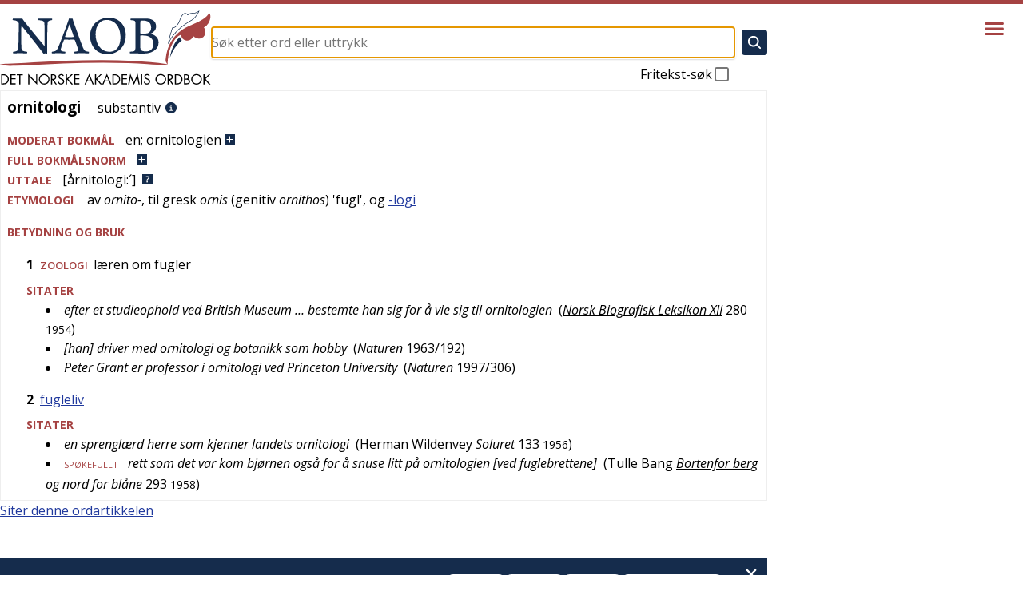

--- FILE ---
content_type: application/javascript; charset=UTF-8
request_url: https://naob.no/_next/static/chunks/318-5085a9fd31175c8a.js
body_size: 35805
content:
(self.webpackChunk_N_E=self.webpackChunk_N_E||[]).push([[318],{63:(e,t,r)=>{"use strict";var n=r(7260);r.o(n,"usePathname")&&r.d(t,{usePathname:function(){return n.usePathname}}),r.o(n,"useRouter")&&r.d(t,{useRouter:function(){return n.useRouter}}),r.o(n,"useSearchParams")&&r.d(t,{useSearchParams:function(){return n.useSearchParams}})},125:(e,t,r)=>{"use strict";var n=r(2115),i="function"==typeof Object.is?Object.is:function(e,t){return e===t&&(0!==e||1/e==1/t)||e!=e&&t!=t},o=n.useState,s=n.useEffect,a=n.useLayoutEffect,u=n.useDebugValue;function c(e){var t=e.getSnapshot;e=e.value;try{var r=t();return!i(e,r)}catch(e){return!0}}var l="undefined"==typeof window||void 0===window.document||void 0===window.document.createElement?function(e,t){return t()}:function(e,t){var r=t(),n=o({inst:{value:r,getSnapshot:t}}),i=n[0].inst,l=n[1];return a(function(){i.value=r,i.getSnapshot=t,c(i)&&l({inst:i})},[e,r,t]),s(function(){return c(i)&&l({inst:i}),e(function(){c(i)&&l({inst:i})})},[e]),u(r),r};t.useSyncExternalStore=void 0!==n.useSyncExternalStore?n.useSyncExternalStore:l},437:(e,t,r)=>{"use strict";function n(e,t,r,n,i){void 0===n&&(n=0),void 0===i&&(i=!1);var o=t.schedule(function(){r(),i?e.add(this.schedule(null,n)):this.unsubscribe()},n);if(e.add(o),!i)return o}r.d(t,{N:()=>n})},488:(e,t,r)=>{"use strict";r.d(t,{s:()=>n});var n="function"==typeof Symbol&&Symbol.observable||"@@observable"},899:(e,t,r)=>{"use strict";function n(e){var t=e(function(e){Error.call(e),e.stack=Error().stack});return t.prototype=Object.create(Error.prototype),t.prototype.constructor=t,t}r.d(t,{L:()=>n})},926:(e,t,r)=>{"use strict";Object.defineProperty(t,"__esModule",{value:!0}),!function(e,t){for(var r in t)Object.defineProperty(e,r,{enumerable:!0,get:t[r]})}(t,{callServer:function(){return n.callServer},createServerReference:function(){return o.createServerReference},findSourceMapURL:function(){return i.findSourceMapURL}});let n=r(1209),i=r(5153),o=r(7197)},933:(e,t,r)=>{"use strict";function n(e){return TypeError("You provided "+(null!==e&&"object"==typeof e?"an invalid object":"'"+e+"'")+" where a stream was expected. You can provide an Observable, Promise, ReadableStream, Array, AsyncIterable, or Iterable.")}r.d(t,{L:()=>n})},1029:(e,t,r)=>{"use strict";let n=r(1746),i=r(5459),o="function"==typeof Symbol&&"function"==typeof Symbol.for?Symbol.for("nodejs.util.inspect.custom"):null;function s(e){if(e>0x7fffffff)throw RangeError('The value "'+e+'" is invalid for option "size"');let t=new Uint8Array(e);return Object.setPrototypeOf(t,a.prototype),t}function a(e,t,r){if("number"==typeof e){if("string"==typeof t)throw TypeError('The "string" argument must be of type string. Received type number');return l(e)}return u(e,t,r)}function u(e,t,r){if("string"==typeof e){var n=e,i=t;if(("string"!=typeof i||""===i)&&(i="utf8"),!a.isEncoding(i))throw TypeError("Unknown encoding: "+i);let r=0|d(n,i),o=s(r),u=o.write(n,i);return u!==r&&(o=o.slice(0,u)),o}if(ArrayBuffer.isView(e)){var o=e;if(k(o,Uint8Array)){let e=new Uint8Array(o);return h(e.buffer,e.byteOffset,e.byteLength)}return f(o)}if(null==e)throw TypeError("The first argument must be one of type string, Buffer, ArrayBuffer, Array, or Array-like Object. Received type "+typeof e);if(k(e,ArrayBuffer)||e&&k(e.buffer,ArrayBuffer)||"undefined"!=typeof SharedArrayBuffer&&(k(e,SharedArrayBuffer)||e&&k(e.buffer,SharedArrayBuffer)))return h(e,t,r);if("number"==typeof e)throw TypeError('The "value" argument must not be of type number. Received type number');let u=e.valueOf&&e.valueOf();if(null!=u&&u!==e)return a.from(u,t,r);let c=function(e){if(a.isBuffer(e)){let t=0|p(e.length),r=s(t);return 0===r.length||e.copy(r,0,0,t),r}return void 0!==e.length?"number"!=typeof e.length||function(e){return e!=e}(e.length)?s(0):f(e):"Buffer"===e.type&&Array.isArray(e.data)?f(e.data):void 0}(e);if(c)return c;if("undefined"!=typeof Symbol&&null!=Symbol.toPrimitive&&"function"==typeof e[Symbol.toPrimitive])return a.from(e[Symbol.toPrimitive]("string"),t,r);throw TypeError("The first argument must be one of type string, Buffer, ArrayBuffer, Array, or Array-like Object. Received type "+typeof e)}function c(e){if("number"!=typeof e)throw TypeError('"size" argument must be of type number');if(e<0)throw RangeError('The value "'+e+'" is invalid for option "size"')}function l(e){return c(e),s(e<0?0:0|p(e))}function f(e){let t=e.length<0?0:0|p(e.length),r=s(t);for(let n=0;n<t;n+=1)r[n]=255&e[n];return r}function h(e,t,r){let n;if(t<0||e.byteLength<t)throw RangeError('"offset" is outside of buffer bounds');if(e.byteLength<t+(r||0))throw RangeError('"length" is outside of buffer bounds');return Object.setPrototypeOf(n=void 0===t&&void 0===r?new Uint8Array(e):void 0===r?new Uint8Array(e,t):new Uint8Array(e,t,r),a.prototype),n}function p(e){if(e>=0x7fffffff)throw RangeError("Attempt to allocate Buffer larger than maximum size: 0x7fffffff bytes");return 0|e}function d(e,t){if(a.isBuffer(e))return e.length;if(ArrayBuffer.isView(e)||k(e,ArrayBuffer))return e.byteLength;if("string"!=typeof e)throw TypeError('The "string" argument must be one of type string, Buffer, or ArrayBuffer. Received type '+typeof e);let r=e.length,n=arguments.length>2&&!0===arguments[2];if(!n&&0===r)return 0;let i=!1;for(;;)switch(t){case"ascii":case"latin1":case"binary":return r;case"utf8":case"utf-8":return q(e).length;case"ucs2":case"ucs-2":case"utf16le":case"utf-16le":return 2*r;case"hex":return r>>>1;case"base64":return U(e).length;default:if(i)return n?-1:q(e).length;t=(""+t).toLowerCase(),i=!0}}function y(e,t,r){let i=!1;if((void 0===t||t<0)&&(t=0),t>this.length||((void 0===r||r>this.length)&&(r=this.length),r<=0||(r>>>=0)<=(t>>>=0)))return"";for(e||(e="utf8");;)switch(e){case"hex":return function(e,t,r){let n=e.length;(!t||t<0)&&(t=0),(!r||r<0||r>n)&&(r=n);let i="";for(let n=t;n<r;++n)i+=L[e[n]];return i}(this,t,r);case"utf8":case"utf-8":return v(this,t,r);case"ascii":return function(e,t,r){let n="";r=Math.min(e.length,r);for(let i=t;i<r;++i)n+=String.fromCharCode(127&e[i]);return n}(this,t,r);case"latin1":case"binary":return function(e,t,r){let n="";r=Math.min(e.length,r);for(let i=t;i<r;++i)n+=String.fromCharCode(e[i]);return n}(this,t,r);case"base64":var o,s,a;return o=this,s=t,a=r,0===s&&a===o.length?n.fromByteArray(o):n.fromByteArray(o.slice(s,a));case"ucs2":case"ucs-2":case"utf16le":case"utf-16le":return function(e,t,r){let n=e.slice(t,r),i="";for(let e=0;e<n.length-1;e+=2)i+=String.fromCharCode(n[e]+256*n[e+1]);return i}(this,t,r);default:if(i)throw TypeError("Unknown encoding: "+e);e=(e+"").toLowerCase(),i=!0}}function g(e,t,r){let n=e[t];e[t]=e[r],e[r]=n}function b(e,t,r,n,i){var o;if(0===e.length)return -1;if("string"==typeof r?(n=r,r=0):r>0x7fffffff?r=0x7fffffff:r<-0x80000000&&(r=-0x80000000),(o=r*=1)!=o&&(r=i?0:e.length-1),r<0&&(r=e.length+r),r>=e.length)if(i)return -1;else r=e.length-1;else if(r<0)if(!i)return -1;else r=0;if("string"==typeof t&&(t=a.from(t,n)),a.isBuffer(t))return 0===t.length?-1:m(e,t,r,n,i);if("number"==typeof t){if(t&=255,"function"==typeof Uint8Array.prototype.indexOf)if(i)return Uint8Array.prototype.indexOf.call(e,t,r);else return Uint8Array.prototype.lastIndexOf.call(e,t,r);return m(e,[t],r,n,i)}throw TypeError("val must be string, number or Buffer")}function m(e,t,r,n,i){let o,s=1,a=e.length,u=t.length;if(void 0!==n&&("ucs2"===(n=String(n).toLowerCase())||"ucs-2"===n||"utf16le"===n||"utf-16le"===n)){if(e.length<2||t.length<2)return -1;s=2,a/=2,u/=2,r/=2}function c(e,t){return 1===s?e[t]:e.readUInt16BE(t*s)}if(i){let n=-1;for(o=r;o<a;o++)if(c(e,o)===c(t,-1===n?0:o-n)){if(-1===n&&(n=o),o-n+1===u)return n*s}else -1!==n&&(o-=o-n),n=-1}else for(r+u>a&&(r=a-u),o=r;o>=0;o--){let r=!0;for(let n=0;n<u;n++)if(c(e,o+n)!==c(t,n)){r=!1;break}if(r)return o}return -1}function v(e,t,r){r=Math.min(e.length,r);let n=[],i=t;for(;i<r;){let t=e[i],o=null,s=t>239?4:t>223?3:t>191?2:1;if(i+s<=r){let r,n,a,u;switch(s){case 1:t<128&&(o=t);break;case 2:(192&(r=e[i+1]))==128&&(u=(31&t)<<6|63&r)>127&&(o=u);break;case 3:r=e[i+1],n=e[i+2],(192&r)==128&&(192&n)==128&&(u=(15&t)<<12|(63&r)<<6|63&n)>2047&&(u<55296||u>57343)&&(o=u);break;case 4:r=e[i+1],n=e[i+2],a=e[i+3],(192&r)==128&&(192&n)==128&&(192&a)==128&&(u=(15&t)<<18|(63&r)<<12|(63&n)<<6|63&a)>65535&&u<1114112&&(o=u)}}null===o?(o=65533,s=1):o>65535&&(o-=65536,n.push(o>>>10&1023|55296),o=56320|1023&o),n.push(o),i+=s}var o=n;let s=o.length;if(s<=4096)return String.fromCharCode.apply(String,o);let a="",u=0;for(;u<s;)a+=String.fromCharCode.apply(String,o.slice(u,u+=4096));return a}function w(e,t,r){if(e%1!=0||e<0)throw RangeError("offset is not uint");if(e+t>r)throw RangeError("Trying to access beyond buffer length")}function E(e,t,r,n,i,o){if(!a.isBuffer(e))throw TypeError('"buffer" argument must be a Buffer instance');if(t>i||t<o)throw RangeError('"value" argument is out of bounds');if(r+n>e.length)throw RangeError("Index out of range")}function C(e,t,r,n,i){j(t,n,i,e,r,7);let o=Number(t&BigInt(0xffffffff));e[r++]=o,o>>=8,e[r++]=o,o>>=8,e[r++]=o,o>>=8,e[r++]=o;let s=Number(t>>BigInt(32)&BigInt(0xffffffff));return e[r++]=s,s>>=8,e[r++]=s,s>>=8,e[r++]=s,s>>=8,e[r++]=s,r}function R(e,t,r,n,i){j(t,n,i,e,r,7);let o=Number(t&BigInt(0xffffffff));e[r+7]=o,o>>=8,e[r+6]=o,o>>=8,e[r+5]=o,o>>=8,e[r+4]=o;let s=Number(t>>BigInt(32)&BigInt(0xffffffff));return e[r+3]=s,s>>=8,e[r+2]=s,s>>=8,e[r+1]=s,s>>=8,e[r]=s,r+8}function O(e,t,r,n,i,o){if(r+n>e.length||r<0)throw RangeError("Index out of range")}function T(e,t,r,n,o){return t*=1,r>>>=0,o||O(e,t,r,4,34028234663852886e22,-34028234663852886e22),i.write(e,t,r,n,23,4),r+4}function x(e,t,r,n,o){return t*=1,r>>>=0,o||O(e,t,r,8,17976931348623157e292,-17976931348623157e292),i.write(e,t,r,n,52,8),r+8}t.hp=a,t.IS=50,a.TYPED_ARRAY_SUPPORT=function(){try{let e=new Uint8Array(1),t={foo:function(){return 42}};return Object.setPrototypeOf(t,Uint8Array.prototype),Object.setPrototypeOf(e,t),42===e.foo()}catch(e){return!1}}(),a.TYPED_ARRAY_SUPPORT||"undefined"==typeof console||"function"!=typeof console.error||console.error("This browser lacks typed array (Uint8Array) support which is required by `buffer` v5.x. Use `buffer` v4.x if you require old browser support."),Object.defineProperty(a.prototype,"parent",{enumerable:!0,get:function(){if(a.isBuffer(this))return this.buffer}}),Object.defineProperty(a.prototype,"offset",{enumerable:!0,get:function(){if(a.isBuffer(this))return this.byteOffset}}),a.poolSize=8192,a.from=function(e,t,r){return u(e,t,r)},Object.setPrototypeOf(a.prototype,Uint8Array.prototype),Object.setPrototypeOf(a,Uint8Array),a.alloc=function(e,t,r){return(c(e),e<=0)?s(e):void 0!==t?"string"==typeof r?s(e).fill(t,r):s(e).fill(t):s(e)},a.allocUnsafe=function(e){return l(e)},a.allocUnsafeSlow=function(e){return l(e)},a.isBuffer=function(e){return null!=e&&!0===e._isBuffer&&e!==a.prototype},a.compare=function(e,t){if(k(e,Uint8Array)&&(e=a.from(e,e.offset,e.byteLength)),k(t,Uint8Array)&&(t=a.from(t,t.offset,t.byteLength)),!a.isBuffer(e)||!a.isBuffer(t))throw TypeError('The "buf1", "buf2" arguments must be one of type Buffer or Uint8Array');if(e===t)return 0;let r=e.length,n=t.length;for(let i=0,o=Math.min(r,n);i<o;++i)if(e[i]!==t[i]){r=e[i],n=t[i];break}return r<n?-1:+(n<r)},a.isEncoding=function(e){switch(String(e).toLowerCase()){case"hex":case"utf8":case"utf-8":case"ascii":case"latin1":case"binary":case"base64":case"ucs2":case"ucs-2":case"utf16le":case"utf-16le":return!0;default:return!1}},a.concat=function(e,t){let r;if(!Array.isArray(e))throw TypeError('"list" argument must be an Array of Buffers');if(0===e.length)return a.alloc(0);if(void 0===t)for(r=0,t=0;r<e.length;++r)t+=e[r].length;let n=a.allocUnsafe(t),i=0;for(r=0;r<e.length;++r){let t=e[r];if(k(t,Uint8Array))i+t.length>n.length?(a.isBuffer(t)||(t=a.from(t)),t.copy(n,i)):Uint8Array.prototype.set.call(n,t,i);else if(a.isBuffer(t))t.copy(n,i);else throw TypeError('"list" argument must be an Array of Buffers');i+=t.length}return n},a.byteLength=d,a.prototype._isBuffer=!0,a.prototype.swap16=function(){let e=this.length;if(e%2!=0)throw RangeError("Buffer size must be a multiple of 16-bits");for(let t=0;t<e;t+=2)g(this,t,t+1);return this},a.prototype.swap32=function(){let e=this.length;if(e%4!=0)throw RangeError("Buffer size must be a multiple of 32-bits");for(let t=0;t<e;t+=4)g(this,t,t+3),g(this,t+1,t+2);return this},a.prototype.swap64=function(){let e=this.length;if(e%8!=0)throw RangeError("Buffer size must be a multiple of 64-bits");for(let t=0;t<e;t+=8)g(this,t,t+7),g(this,t+1,t+6),g(this,t+2,t+5),g(this,t+3,t+4);return this},a.prototype.toString=function(){let e=this.length;return 0===e?"":0==arguments.length?v(this,0,e):y.apply(this,arguments)},a.prototype.toLocaleString=a.prototype.toString,a.prototype.equals=function(e){if(!a.isBuffer(e))throw TypeError("Argument must be a Buffer");return this===e||0===a.compare(this,e)},a.prototype.inspect=function(){let e="",r=t.IS;return e=this.toString("hex",0,r).replace(/(.{2})/g,"$1 ").trim(),this.length>r&&(e+=" ... "),"<Buffer "+e+">"},o&&(a.prototype[o]=a.prototype.inspect),a.prototype.compare=function(e,t,r,n,i){if(k(e,Uint8Array)&&(e=a.from(e,e.offset,e.byteLength)),!a.isBuffer(e))throw TypeError('The "target" argument must be one of type Buffer or Uint8Array. Received type '+typeof e);if(void 0===t&&(t=0),void 0===r&&(r=e?e.length:0),void 0===n&&(n=0),void 0===i&&(i=this.length),t<0||r>e.length||n<0||i>this.length)throw RangeError("out of range index");if(n>=i&&t>=r)return 0;if(n>=i)return -1;if(t>=r)return 1;if(t>>>=0,r>>>=0,n>>>=0,i>>>=0,this===e)return 0;let o=i-n,s=r-t,u=Math.min(o,s),c=this.slice(n,i),l=e.slice(t,r);for(let e=0;e<u;++e)if(c[e]!==l[e]){o=c[e],s=l[e];break}return o<s?-1:+(s<o)},a.prototype.includes=function(e,t,r){return -1!==this.indexOf(e,t,r)},a.prototype.indexOf=function(e,t,r){return b(this,e,t,r,!0)},a.prototype.lastIndexOf=function(e,t,r){return b(this,e,t,r,!1)},a.prototype.write=function(e,t,r,n){var i,o,s,a,u,c,l,f;if(void 0===t)n="utf8",r=this.length,t=0;else if(void 0===r&&"string"==typeof t)n=t,r=this.length,t=0;else if(isFinite(t))t>>>=0,isFinite(r)?(r>>>=0,void 0===n&&(n="utf8")):(n=r,r=void 0);else throw Error("Buffer.write(string, encoding, offset[, length]) is no longer supported");let h=this.length-t;if((void 0===r||r>h)&&(r=h),e.length>0&&(r<0||t<0)||t>this.length)throw RangeError("Attempt to write outside buffer bounds");n||(n="utf8");let p=!1;for(;;)switch(n){case"hex":return function(e,t,r,n){let i;r=Number(r)||0;let o=e.length-r;n?(n=Number(n))>o&&(n=o):n=o;let s=t.length;for(n>s/2&&(n=s/2),i=0;i<n;++i){var a;let n=parseInt(t.substr(2*i,2),16);if((a=n)!=a)break;e[r+i]=n}return i}(this,e,t,r);case"utf8":case"utf-8":return i=t,o=r,B(q(e,this.length-i),this,i,o);case"ascii":case"latin1":case"binary":return s=t,a=r,B(function(e){let t=[];for(let r=0;r<e.length;++r)t.push(255&e.charCodeAt(r));return t}(e),this,s,a);case"base64":return u=t,c=r,B(U(e),this,u,c);case"ucs2":case"ucs-2":case"utf16le":case"utf-16le":return l=t,f=r,B(function(e,t){let r,n,i=[];for(let o=0;o<e.length&&!((t-=2)<0);++o)n=(r=e.charCodeAt(o))>>8,i.push(r%256),i.push(n);return i}(e,this.length-l),this,l,f);default:if(p)throw TypeError("Unknown encoding: "+n);n=(""+n).toLowerCase(),p=!0}},a.prototype.toJSON=function(){return{type:"Buffer",data:Array.prototype.slice.call(this._arr||this,0)}},a.prototype.slice=function(e,t){let r=this.length;e=~~e,t=void 0===t?r:~~t,e<0?(e+=r)<0&&(e=0):e>r&&(e=r),t<0?(t+=r)<0&&(t=0):t>r&&(t=r),t<e&&(t=e);let n=this.subarray(e,t);return Object.setPrototypeOf(n,a.prototype),n},a.prototype.readUintLE=a.prototype.readUIntLE=function(e,t,r){e>>>=0,t>>>=0,r||w(e,t,this.length);let n=this[e],i=1,o=0;for(;++o<t&&(i*=256);)n+=this[e+o]*i;return n},a.prototype.readUintBE=a.prototype.readUIntBE=function(e,t,r){e>>>=0,t>>>=0,r||w(e,t,this.length);let n=this[e+--t],i=1;for(;t>0&&(i*=256);)n+=this[e+--t]*i;return n},a.prototype.readUint8=a.prototype.readUInt8=function(e,t){return e>>>=0,t||w(e,1,this.length),this[e]},a.prototype.readUint16LE=a.prototype.readUInt16LE=function(e,t){return e>>>=0,t||w(e,2,this.length),this[e]|this[e+1]<<8},a.prototype.readUint16BE=a.prototype.readUInt16BE=function(e,t){return e>>>=0,t||w(e,2,this.length),this[e]<<8|this[e+1]},a.prototype.readUint32LE=a.prototype.readUInt32LE=function(e,t){return e>>>=0,t||w(e,4,this.length),(this[e]|this[e+1]<<8|this[e+2]<<16)+0x1000000*this[e+3]},a.prototype.readUint32BE=a.prototype.readUInt32BE=function(e,t){return e>>>=0,t||w(e,4,this.length),0x1000000*this[e]+(this[e+1]<<16|this[e+2]<<8|this[e+3])},a.prototype.readBigUInt64LE=N(function(e){_(e>>>=0,"offset");let t=this[e],r=this[e+7];(void 0===t||void 0===r)&&P(e,this.length-8);let n=t+256*this[++e]+65536*this[++e]+0x1000000*this[++e],i=this[++e]+256*this[++e]+65536*this[++e]+0x1000000*r;return BigInt(n)+(BigInt(i)<<BigInt(32))}),a.prototype.readBigUInt64BE=N(function(e){_(e>>>=0,"offset");let t=this[e],r=this[e+7];(void 0===t||void 0===r)&&P(e,this.length-8);let n=0x1000000*t+65536*this[++e]+256*this[++e]+this[++e],i=0x1000000*this[++e]+65536*this[++e]+256*this[++e]+r;return(BigInt(n)<<BigInt(32))+BigInt(i)}),a.prototype.readIntLE=function(e,t,r){e>>>=0,t>>>=0,r||w(e,t,this.length);let n=this[e],i=1,o=0;for(;++o<t&&(i*=256);)n+=this[e+o]*i;return n>=(i*=128)&&(n-=Math.pow(2,8*t)),n},a.prototype.readIntBE=function(e,t,r){e>>>=0,t>>>=0,r||w(e,t,this.length);let n=t,i=1,o=this[e+--n];for(;n>0&&(i*=256);)o+=this[e+--n]*i;return o>=(i*=128)&&(o-=Math.pow(2,8*t)),o},a.prototype.readInt8=function(e,t){return(e>>>=0,t||w(e,1,this.length),128&this[e])?-((255-this[e]+1)*1):this[e]},a.prototype.readInt16LE=function(e,t){e>>>=0,t||w(e,2,this.length);let r=this[e]|this[e+1]<<8;return 32768&r?0xffff0000|r:r},a.prototype.readInt16BE=function(e,t){e>>>=0,t||w(e,2,this.length);let r=this[e+1]|this[e]<<8;return 32768&r?0xffff0000|r:r},a.prototype.readInt32LE=function(e,t){return e>>>=0,t||w(e,4,this.length),this[e]|this[e+1]<<8|this[e+2]<<16|this[e+3]<<24},a.prototype.readInt32BE=function(e,t){return e>>>=0,t||w(e,4,this.length),this[e]<<24|this[e+1]<<16|this[e+2]<<8|this[e+3]},a.prototype.readBigInt64LE=N(function(e){_(e>>>=0,"offset");let t=this[e],r=this[e+7];return(void 0===t||void 0===r)&&P(e,this.length-8),(BigInt(this[e+4]+256*this[e+5]+65536*this[e+6]+(r<<24))<<BigInt(32))+BigInt(t+256*this[++e]+65536*this[++e]+0x1000000*this[++e])}),a.prototype.readBigInt64BE=N(function(e){_(e>>>=0,"offset");let t=this[e],r=this[e+7];return(void 0===t||void 0===r)&&P(e,this.length-8),(BigInt((t<<24)+65536*this[++e]+256*this[++e]+this[++e])<<BigInt(32))+BigInt(0x1000000*this[++e]+65536*this[++e]+256*this[++e]+r)}),a.prototype.readFloatLE=function(e,t){return e>>>=0,t||w(e,4,this.length),i.read(this,e,!0,23,4)},a.prototype.readFloatBE=function(e,t){return e>>>=0,t||w(e,4,this.length),i.read(this,e,!1,23,4)},a.prototype.readDoubleLE=function(e,t){return e>>>=0,t||w(e,8,this.length),i.read(this,e,!0,52,8)},a.prototype.readDoubleBE=function(e,t){return e>>>=0,t||w(e,8,this.length),i.read(this,e,!1,52,8)},a.prototype.writeUintLE=a.prototype.writeUIntLE=function(e,t,r,n){if(e*=1,t>>>=0,r>>>=0,!n){let n=Math.pow(2,8*r)-1;E(this,e,t,r,n,0)}let i=1,o=0;for(this[t]=255&e;++o<r&&(i*=256);)this[t+o]=e/i&255;return t+r},a.prototype.writeUintBE=a.prototype.writeUIntBE=function(e,t,r,n){if(e*=1,t>>>=0,r>>>=0,!n){let n=Math.pow(2,8*r)-1;E(this,e,t,r,n,0)}let i=r-1,o=1;for(this[t+i]=255&e;--i>=0&&(o*=256);)this[t+i]=e/o&255;return t+r},a.prototype.writeUint8=a.prototype.writeUInt8=function(e,t,r){return e*=1,t>>>=0,r||E(this,e,t,1,255,0),this[t]=255&e,t+1},a.prototype.writeUint16LE=a.prototype.writeUInt16LE=function(e,t,r){return e*=1,t>>>=0,r||E(this,e,t,2,65535,0),this[t]=255&e,this[t+1]=e>>>8,t+2},a.prototype.writeUint16BE=a.prototype.writeUInt16BE=function(e,t,r){return e*=1,t>>>=0,r||E(this,e,t,2,65535,0),this[t]=e>>>8,this[t+1]=255&e,t+2},a.prototype.writeUint32LE=a.prototype.writeUInt32LE=function(e,t,r){return e*=1,t>>>=0,r||E(this,e,t,4,0xffffffff,0),this[t+3]=e>>>24,this[t+2]=e>>>16,this[t+1]=e>>>8,this[t]=255&e,t+4},a.prototype.writeUint32BE=a.prototype.writeUInt32BE=function(e,t,r){return e*=1,t>>>=0,r||E(this,e,t,4,0xffffffff,0),this[t]=e>>>24,this[t+1]=e>>>16,this[t+2]=e>>>8,this[t+3]=255&e,t+4},a.prototype.writeBigUInt64LE=N(function(e,t=0){return C(this,e,t,BigInt(0),BigInt("0xffffffffffffffff"))}),a.prototype.writeBigUInt64BE=N(function(e,t=0){return R(this,e,t,BigInt(0),BigInt("0xffffffffffffffff"))}),a.prototype.writeIntLE=function(e,t,r,n){if(e*=1,t>>>=0,!n){let n=Math.pow(2,8*r-1);E(this,e,t,r,n-1,-n)}let i=0,o=1,s=0;for(this[t]=255&e;++i<r&&(o*=256);)e<0&&0===s&&0!==this[t+i-1]&&(s=1),this[t+i]=(e/o|0)-s&255;return t+r},a.prototype.writeIntBE=function(e,t,r,n){if(e*=1,t>>>=0,!n){let n=Math.pow(2,8*r-1);E(this,e,t,r,n-1,-n)}let i=r-1,o=1,s=0;for(this[t+i]=255&e;--i>=0&&(o*=256);)e<0&&0===s&&0!==this[t+i+1]&&(s=1),this[t+i]=(e/o|0)-s&255;return t+r},a.prototype.writeInt8=function(e,t,r){return e*=1,t>>>=0,r||E(this,e,t,1,127,-128),e<0&&(e=255+e+1),this[t]=255&e,t+1},a.prototype.writeInt16LE=function(e,t,r){return e*=1,t>>>=0,r||E(this,e,t,2,32767,-32768),this[t]=255&e,this[t+1]=e>>>8,t+2},a.prototype.writeInt16BE=function(e,t,r){return e*=1,t>>>=0,r||E(this,e,t,2,32767,-32768),this[t]=e>>>8,this[t+1]=255&e,t+2},a.prototype.writeInt32LE=function(e,t,r){return e*=1,t>>>=0,r||E(this,e,t,4,0x7fffffff,-0x80000000),this[t]=255&e,this[t+1]=e>>>8,this[t+2]=e>>>16,this[t+3]=e>>>24,t+4},a.prototype.writeInt32BE=function(e,t,r){return e*=1,t>>>=0,r||E(this,e,t,4,0x7fffffff,-0x80000000),e<0&&(e=0xffffffff+e+1),this[t]=e>>>24,this[t+1]=e>>>16,this[t+2]=e>>>8,this[t+3]=255&e,t+4},a.prototype.writeBigInt64LE=N(function(e,t=0){return C(this,e,t,-BigInt("0x8000000000000000"),BigInt("0x7fffffffffffffff"))}),a.prototype.writeBigInt64BE=N(function(e,t=0){return R(this,e,t,-BigInt("0x8000000000000000"),BigInt("0x7fffffffffffffff"))}),a.prototype.writeFloatLE=function(e,t,r){return T(this,e,t,!0,r)},a.prototype.writeFloatBE=function(e,t,r){return T(this,e,t,!1,r)},a.prototype.writeDoubleLE=function(e,t,r){return x(this,e,t,!0,r)},a.prototype.writeDoubleBE=function(e,t,r){return x(this,e,t,!1,r)},a.prototype.copy=function(e,t,r,n){if(!a.isBuffer(e))throw TypeError("argument should be a Buffer");if(r||(r=0),n||0===n||(n=this.length),t>=e.length&&(t=e.length),t||(t=0),n>0&&n<r&&(n=r),n===r||0===e.length||0===this.length)return 0;if(t<0)throw RangeError("targetStart out of bounds");if(r<0||r>=this.length)throw RangeError("Index out of range");if(n<0)throw RangeError("sourceEnd out of bounds");n>this.length&&(n=this.length),e.length-t<n-r&&(n=e.length-t+r);let i=n-r;return this===e&&"function"==typeof Uint8Array.prototype.copyWithin?this.copyWithin(t,r,n):Uint8Array.prototype.set.call(e,this.subarray(r,n),t),i},a.prototype.fill=function(e,t,r,n){let i;if("string"==typeof e){if("string"==typeof t?(n=t,t=0,r=this.length):"string"==typeof r&&(n=r,r=this.length),void 0!==n&&"string"!=typeof n)throw TypeError("encoding must be a string");if("string"==typeof n&&!a.isEncoding(n))throw TypeError("Unknown encoding: "+n);if(1===e.length){let t=e.charCodeAt(0);("utf8"===n&&t<128||"latin1"===n)&&(e=t)}}else"number"==typeof e?e&=255:"boolean"==typeof e&&(e=Number(e));if(t<0||this.length<t||this.length<r)throw RangeError("Out of range index");if(r<=t)return this;if(t>>>=0,r=void 0===r?this.length:r>>>0,e||(e=0),"number"==typeof e)for(i=t;i<r;++i)this[i]=e;else{let o=a.isBuffer(e)?e:a.from(e,n),s=o.length;if(0===s)throw TypeError('The value "'+e+'" is invalid for argument "value"');for(i=0;i<r-t;++i)this[i+t]=o[i%s]}return this};let S={};function A(e,t,r){S[e]=class extends r{constructor(){super(),Object.defineProperty(this,"message",{value:t.apply(this,arguments),writable:!0,configurable:!0}),this.name=`${this.name} [${e}]`,this.stack,delete this.name}get code(){return e}set code(e){Object.defineProperty(this,"code",{configurable:!0,enumerable:!0,value:e,writable:!0})}toString(){return`${this.name} [${e}]: ${this.message}`}}}function I(e){let t="",r=e.length,n=+("-"===e[0]);for(;r>=n+4;r-=3)t=`_${e.slice(r-3,r)}${t}`;return`${e.slice(0,r)}${t}`}function j(e,t,r,n,i,o){if(e>r||e<t){let n,i="bigint"==typeof t?"n":"";throw n=o>3?0===t||t===BigInt(0)?`>= 0${i} and < 2${i} ** ${(o+1)*8}${i}`:`>= -(2${i} ** ${(o+1)*8-1}${i}) and < 2 ** ${(o+1)*8-1}${i}`:`>= ${t}${i} and <= ${r}${i}`,new S.ERR_OUT_OF_RANGE("value",n,e)}_(i,"offset"),(void 0===n[i]||void 0===n[i+o])&&P(i,n.length-(o+1))}function _(e,t){if("number"!=typeof e)throw new S.ERR_INVALID_ARG_TYPE(t,"number",e)}function P(e,t,r){if(Math.floor(e)!==e)throw _(e,r),new S.ERR_OUT_OF_RANGE(r||"offset","an integer",e);if(t<0)throw new S.ERR_BUFFER_OUT_OF_BOUNDS;throw new S.ERR_OUT_OF_RANGE(r||"offset",`>= ${+!!r} and <= ${t}`,e)}A("ERR_BUFFER_OUT_OF_BOUNDS",function(e){return e?`${e} is outside of buffer bounds`:"Attempt to access memory outside buffer bounds"},RangeError),A("ERR_INVALID_ARG_TYPE",function(e,t){return`The "${e}" argument must be of type number. Received type ${typeof t}`},TypeError),A("ERR_OUT_OF_RANGE",function(e,t,r){let n=`The value of "${e}" is out of range.`,i=r;return Number.isInteger(r)&&Math.abs(r)>0x100000000?i=I(String(r)):"bigint"==typeof r&&(i=String(r),(r>BigInt(2)**BigInt(32)||r<-(BigInt(2)**BigInt(32)))&&(i=I(i)),i+="n"),n+=` It must be ${t}. Received ${i}`},RangeError);let $=/[^+/0-9A-Za-z-_]/g;function q(e,t){let r;t=t||1/0;let n=e.length,i=null,o=[];for(let s=0;s<n;++s){if((r=e.charCodeAt(s))>55295&&r<57344){if(!i){if(r>56319||s+1===n){(t-=3)>-1&&o.push(239,191,189);continue}i=r;continue}if(r<56320){(t-=3)>-1&&o.push(239,191,189),i=r;continue}r=(i-55296<<10|r-56320)+65536}else i&&(t-=3)>-1&&o.push(239,191,189);if(i=null,r<128){if((t-=1)<0)break;o.push(r)}else if(r<2048){if((t-=2)<0)break;o.push(r>>6|192,63&r|128)}else if(r<65536){if((t-=3)<0)break;o.push(r>>12|224,r>>6&63|128,63&r|128)}else if(r<1114112){if((t-=4)<0)break;o.push(r>>18|240,r>>12&63|128,r>>6&63|128,63&r|128)}else throw Error("Invalid code point")}return o}function U(e){return n.toByteArray(function(e){if((e=(e=e.split("=")[0]).trim().replace($,"")).length<2)return"";for(;e.length%4!=0;)e+="=";return e}(e))}function B(e,t,r,n){let i;for(i=0;i<n&&!(i+r>=t.length)&&!(i>=e.length);++i)t[i+r]=e[i];return i}function k(e,t){return e instanceof t||null!=e&&null!=e.constructor&&null!=e.constructor.name&&e.constructor.name===t.name}let L=function(){let e="0123456789abcdef",t=Array(256);for(let r=0;r<16;++r){let n=16*r;for(let i=0;i<16;++i)t[n+i]=e[r]+e[i]}return t}();function N(e){return"undefined"==typeof BigInt?F:e}function F(){throw Error("BigInt not supported")}},1150:(e,t,r)=>{"use strict";Object.defineProperty(t,"__esModule",{value:!0}),Object.defineProperty(t,"default",{enumerable:!0,get:function(){return u}});let n=r(5155),i=r(2115),o=r(4437);function s(e){return{default:e&&"default"in e?e.default:e}}r(6552);let a={loader:()=>Promise.resolve(s(()=>null)),loading:null,ssr:!0},u=function(e){let t={...a,...e},r=(0,i.lazy)(()=>t.loader().then(s)),u=t.loading;function c(e){let s=u?(0,n.jsx)(u,{isLoading:!0,pastDelay:!0,error:null}):null,a=!t.ssr||!!t.loading,c=a?i.Suspense:i.Fragment,l=t.ssr?(0,n.jsxs)(n.Fragment,{children:[null,(0,n.jsx)(r,{...e})]}):(0,n.jsx)(o.BailoutToCSR,{reason:"next/dynamic",children:(0,n.jsx)(r,{...e})});return(0,n.jsx)(c,{...a?{fallback:s}:{},children:l})}return c.displayName="LoadableComponent",c}},1423:(e,t,r)=>{"use strict";r.d(t,{Q:()=>s});var n=r(437),i=r(6948),o=r(8400);function s(e,t){return void 0===t&&(t=0),(0,i.N)(function(r,i){r.subscribe((0,o._)(i,function(r){return(0,n.N)(i,e,function(){return i.next(r)},t)},function(){return(0,n.N)(i,e,function(){return i.complete()},t)},function(r){return(0,n.N)(i,e,function(){return i.error(r)},t)}))})}},1449:(e,t,r)=>{"use strict";r.d(t,{Kn:()=>u,yU:()=>a,Uv:()=>c});var n=r(1450),i=r(9097),o=(0,r(899).L)(function(e){return function(t){e(this),this.message=t?t.length+" errors occurred during unsubscription:\n"+t.map(function(e,t){return t+1+") "+e.toString()}).join("\n  "):"",this.name="UnsubscriptionError",this.errors=t}}),s=r(2668),a=function(){var e;function t(e){this.initialTeardown=e,this.closed=!1,this._parentage=null,this._finalizers=null}return t.prototype.unsubscribe=function(){if(!this.closed){this.closed=!0;var e,t,r,s,a,u=this._parentage;if(u)if(this._parentage=null,Array.isArray(u))try{for(var c=(0,n.Ju)(u),f=c.next();!f.done;f=c.next())f.value.remove(this)}catch(t){e={error:t}}finally{try{f&&!f.done&&(t=c.return)&&t.call(c)}finally{if(e)throw e.error}}else u.remove(this);var h=this.initialTeardown;if((0,i.T)(h))try{h()}catch(e){a=e instanceof o?e.errors:[e]}var p=this._finalizers;if(p){this._finalizers=null;try{for(var d=(0,n.Ju)(p),y=d.next();!y.done;y=d.next()){var g=y.value;try{l(g)}catch(e){a=null!=a?a:[],e instanceof o?a=(0,n.fX)((0,n.fX)([],(0,n.zs)(a)),(0,n.zs)(e.errors)):a.push(e)}}}catch(e){r={error:e}}finally{try{y&&!y.done&&(s=d.return)&&s.call(d)}finally{if(r)throw r.error}}}if(a)throw new o(a)}},t.prototype.add=function(e){var r;if(e&&e!==this)if(this.closed)l(e);else{if(e instanceof t){if(e.closed||e._hasParent(this))return;e._addParent(this)}(this._finalizers=null!=(r=this._finalizers)?r:[]).push(e)}},t.prototype._hasParent=function(e){var t=this._parentage;return t===e||Array.isArray(t)&&t.includes(e)},t.prototype._addParent=function(e){var t=this._parentage;this._parentage=Array.isArray(t)?(t.push(e),t):t?[t,e]:e},t.prototype._removeParent=function(e){var t=this._parentage;t===e?this._parentage=null:Array.isArray(t)&&(0,s.o)(t,e)},t.prototype.remove=function(e){var r=this._finalizers;r&&(0,s.o)(r,e),e instanceof t&&e._removeParent(this)},(e=new t).closed=!0,t.EMPTY=e,t}(),u=a.EMPTY;function c(e){return e instanceof a||e&&"closed"in e&&(0,i.T)(e.remove)&&(0,i.T)(e.add)&&(0,i.T)(e.unsubscribe)}function l(e){(0,i.T)(e)?e():e.unsubscribe()}},1450:(e,t,r)=>{"use strict";r.d(t,{AQ:()=>p,C6:()=>i,Cl:()=>o,Ju:()=>c,N3:()=>h,Tt:()=>s,YH:()=>u,fX:()=>f,sH:()=>a,xN:()=>d,zs:()=>l});var n=function(e,t){return(n=Object.setPrototypeOf||({__proto__:[]})instanceof Array&&function(e,t){e.__proto__=t}||function(e,t){for(var r in t)Object.prototype.hasOwnProperty.call(t,r)&&(e[r]=t[r])})(e,t)};function i(e,t){if("function"!=typeof t&&null!==t)throw TypeError("Class extends value "+String(t)+" is not a constructor or null");function r(){this.constructor=e}n(e,t),e.prototype=null===t?Object.create(t):(r.prototype=t.prototype,new r)}var o=function(){return(o=Object.assign||function(e){for(var t,r=1,n=arguments.length;r<n;r++)for(var i in t=arguments[r])Object.prototype.hasOwnProperty.call(t,i)&&(e[i]=t[i]);return e}).apply(this,arguments)};function s(e,t){var r={};for(var n in e)Object.prototype.hasOwnProperty.call(e,n)&&0>t.indexOf(n)&&(r[n]=e[n]);if(null!=e&&"function"==typeof Object.getOwnPropertySymbols)for(var i=0,n=Object.getOwnPropertySymbols(e);i<n.length;i++)0>t.indexOf(n[i])&&Object.prototype.propertyIsEnumerable.call(e,n[i])&&(r[n[i]]=e[n[i]]);return r}function a(e,t,r,n){return new(r||(r=Promise))(function(i,o){function s(e){try{u(n.next(e))}catch(e){o(e)}}function a(e){try{u(n.throw(e))}catch(e){o(e)}}function u(e){var t;e.done?i(e.value):((t=e.value)instanceof r?t:new r(function(e){e(t)})).then(s,a)}u((n=n.apply(e,t||[])).next())})}function u(e,t){var r,n,i,o={label:0,sent:function(){if(1&i[0])throw i[1];return i[1]},trys:[],ops:[]},s=Object.create(("function"==typeof Iterator?Iterator:Object).prototype);return s.next=a(0),s.throw=a(1),s.return=a(2),"function"==typeof Symbol&&(s[Symbol.iterator]=function(){return this}),s;function a(a){return function(u){var c=[a,u];if(r)throw TypeError("Generator is already executing.");for(;s&&(s=0,c[0]&&(o=0)),o;)try{if(r=1,n&&(i=2&c[0]?n.return:c[0]?n.throw||((i=n.return)&&i.call(n),0):n.next)&&!(i=i.call(n,c[1])).done)return i;switch(n=0,i&&(c=[2&c[0],i.value]),c[0]){case 0:case 1:i=c;break;case 4:return o.label++,{value:c[1],done:!1};case 5:o.label++,n=c[1],c=[0];continue;case 7:c=o.ops.pop(),o.trys.pop();continue;default:if(!(i=(i=o.trys).length>0&&i[i.length-1])&&(6===c[0]||2===c[0])){o=0;continue}if(3===c[0]&&(!i||c[1]>i[0]&&c[1]<i[3])){o.label=c[1];break}if(6===c[0]&&o.label<i[1]){o.label=i[1],i=c;break}if(i&&o.label<i[2]){o.label=i[2],o.ops.push(c);break}i[2]&&o.ops.pop(),o.trys.pop();continue}c=t.call(e,o)}catch(e){c=[6,e],n=0}finally{r=i=0}if(5&c[0])throw c[1];return{value:c[0]?c[1]:void 0,done:!0}}}}function c(e){var t="function"==typeof Symbol&&Symbol.iterator,r=t&&e[t],n=0;if(r)return r.call(e);if(e&&"number"==typeof e.length)return{next:function(){return e&&n>=e.length&&(e=void 0),{value:e&&e[n++],done:!e}}};throw TypeError(t?"Object is not iterable.":"Symbol.iterator is not defined.")}function l(e,t){var r="function"==typeof Symbol&&e[Symbol.iterator];if(!r)return e;var n,i,o=r.call(e),s=[];try{for(;(void 0===t||t-- >0)&&!(n=o.next()).done;)s.push(n.value)}catch(e){i={error:e}}finally{try{n&&!n.done&&(r=o.return)&&r.call(o)}finally{if(i)throw i.error}}return s}function f(e,t,r){if(r||2==arguments.length)for(var n,i=0,o=t.length;i<o;i++)!n&&i in t||(n||(n=Array.prototype.slice.call(t,0,i)),n[i]=t[i]);return e.concat(n||Array.prototype.slice.call(t))}function h(e){return this instanceof h?(this.v=e,this):new h(e)}function p(e,t,r){if(!Symbol.asyncIterator)throw TypeError("Symbol.asyncIterator is not defined.");var n,i=r.apply(e,t||[]),o=[];return n=Object.create(("function"==typeof AsyncIterator?AsyncIterator:Object).prototype),s("next"),s("throw"),s("return",function(e){return function(t){return Promise.resolve(t).then(e,c)}}),n[Symbol.asyncIterator]=function(){return this},n;function s(e,t){i[e]&&(n[e]=function(t){return new Promise(function(r,n){o.push([e,t,r,n])>1||a(e,t)})},t&&(n[e]=t(n[e])))}function a(e,t){try{var r;(r=i[e](t)).value instanceof h?Promise.resolve(r.value.v).then(u,c):l(o[0][2],r)}catch(e){l(o[0][3],e)}}function u(e){a("next",e)}function c(e){a("throw",e)}function l(e,t){e(t),o.shift(),o.length&&a(o[0][0],o[0][1])}}function d(e){if(!Symbol.asyncIterator)throw TypeError("Symbol.asyncIterator is not defined.");var t,r=e[Symbol.asyncIterator];return r?r.call(e):(e=c(e),t={},n("next"),n("throw"),n("return"),t[Symbol.asyncIterator]=function(){return this},t);function n(r){t[r]=e[r]&&function(t){return new Promise(function(n,i){var o,s,a;o=n,s=i,a=(t=e[r](t)).done,Promise.resolve(t.value).then(function(e){o({value:e,done:a})},s)})}}}Object.create,Object.create,"function"==typeof SuppressedError&&SuppressedError},1590:(e,t,r)=>{"use strict";r.d(t,{C:()=>o,U:()=>s});var n=r(1450),i=r(9097);function o(e){return(0,n.AQ)(this,arguments,function(){var t,r,i;return(0,n.YH)(this,function(o){switch(o.label){case 0:t=e.getReader(),o.label=1;case 1:o.trys.push([1,,9,10]),o.label=2;case 2:return[4,(0,n.N3)(t.read())];case 3:if(i=(r=o.sent()).value,!r.done)return[3,5];return[4,(0,n.N3)(void 0)];case 4:return[2,o.sent()];case 5:return[4,(0,n.N3)(i)];case 6:return[4,o.sent()];case 7:return o.sent(),[3,2];case 8:return[3,10];case 9:return t.releaseLock(),[7];case 10:return[2]}})})}function s(e){return(0,i.T)(null==e?void 0:e.getReader)}},1746:(e,t)=>{"use strict";t.byteLength=function(e){var t=u(e),r=t[0],n=t[1];return(r+n)*3/4-n},t.toByteArray=function(e){var t,r,o=u(e),s=o[0],a=o[1],c=new i((s+a)*3/4-a),l=0,f=a>0?s-4:s;for(r=0;r<f;r+=4)t=n[e.charCodeAt(r)]<<18|n[e.charCodeAt(r+1)]<<12|n[e.charCodeAt(r+2)]<<6|n[e.charCodeAt(r+3)],c[l++]=t>>16&255,c[l++]=t>>8&255,c[l++]=255&t;return 2===a&&(t=n[e.charCodeAt(r)]<<2|n[e.charCodeAt(r+1)]>>4,c[l++]=255&t),1===a&&(t=n[e.charCodeAt(r)]<<10|n[e.charCodeAt(r+1)]<<4|n[e.charCodeAt(r+2)]>>2,c[l++]=t>>8&255,c[l++]=255&t),c},t.fromByteArray=function(e){for(var t,n=e.length,i=n%3,o=[],s=0,a=n-i;s<a;s+=16383)o.push(function(e,t,n){for(var i,o=[],s=t;s<n;s+=3)i=(e[s]<<16&0xff0000)+(e[s+1]<<8&65280)+(255&e[s+2]),o.push(r[i>>18&63]+r[i>>12&63]+r[i>>6&63]+r[63&i]);return o.join("")}(e,s,s+16383>a?a:s+16383));return 1===i?o.push(r[(t=e[n-1])>>2]+r[t<<4&63]+"=="):2===i&&o.push(r[(t=(e[n-2]<<8)+e[n-1])>>10]+r[t>>4&63]+r[t<<2&63]+"="),o.join("")};for(var r=[],n=[],i="undefined"!=typeof Uint8Array?Uint8Array:Array,o="ABCDEFGHIJKLMNOPQRSTUVWXYZabcdefghijklmnopqrstuvwxyz0123456789+/",s=0,a=o.length;s<a;++s)r[s]=o[s],n[o.charCodeAt(s)]=s;function u(e){var t=e.length;if(t%4>0)throw Error("Invalid string. Length must be a multiple of 4");var r=e.indexOf("=");-1===r&&(r=t);var n=r===t?0:4-r%4;return[r,n]}n[45]=62,n[95]=63},2241:(e,t,r)=>{"use strict";r.d(t,{X:()=>n});var n=function(e){return e&&"number"==typeof e.length&&"function"!=typeof e}},2668:(e,t,r)=>{"use strict";function n(e,t){if(e){var r=e.indexOf(t);0<=r&&e.splice(r,1)}}r.d(t,{o:()=>n})},2764:(e,t,r)=>{"use strict";r.d(t,{p:()=>o});var n=r(6948),i=r(8400);function o(e,t){return(0,n.N)(function(r,n){var o=0;r.subscribe((0,i._)(n,function(r){return e.call(t,r,o++)&&n.next(r)}))})}},3566:(e,t,r)=>{"use strict";r.d(t,{R0:()=>a,ms:()=>o,lI:()=>s});var n=r(9097);function i(e){return e[e.length-1]}function o(e){return(0,n.T)(i(e))?e.pop():void 0}function s(e){var t;return(t=i(e))&&(0,n.T)(t.schedule)?e.pop():void 0}function a(e,t){return"number"==typeof i(e)?e.pop():t}},3572:(e,t,r)=>{"use strict";r.d(t,{C:()=>s,Q:()=>c});var n={0:8203,1:8204,2:8205,3:8290,4:8291,5:8288,6:65279,7:8289,8:119155,9:119156,a:119157,b:119158,c:119159,d:119160,e:119161,f:119162},i={0:8203,1:8204,2:8205,3:65279},o=[,,,,].fill(String.fromCodePoint(i[0])).join("");function s(e,t,r="auto"){let n;return!0===r||"auto"===r&&(!(!Number.isNaN(Number(e))||/[a-z]/i.test(e)&&!/\d+(?:[-:\/]\d+){2}(?:T\d+(?:[-:\/]\d+){1,2}(\.\d+)?Z?)?/.test(e))&&Date.parse(e)||function(e){try{new URL(e,e.startsWith("/")?"https://acme.com":void 0)}catch{return!1}return!0}(e))?e:`${e}${n=JSON.stringify(t),`${o}${Array.from(n).map(e=>{let t=e.charCodeAt(0);if(t>255)throw Error(`Only ASCII edit info can be encoded. Error attempting to encode ${n} on character ${e} (${t})`);return Array.from(t.toString(4).padStart(4,"0")).map(e=>String.fromCodePoint(i[e])).join("")}).join("")}`}`}Object.fromEntries(Object.entries(i).map(e=>e.reverse())),Object.fromEntries(Object.entries(n).map(e=>e.reverse()));var a=`${Object.values(n).map(e=>`\\u{${e.toString(16)}}`).join("")}`,u=RegExp(`[${a}]{4,}`,"gu");function c(e){var t,r;return e&&JSON.parse({cleaned:(t=JSON.stringify(e)).replace(u,""),encoded:(null==(r=t.match(u))?void 0:r[0])||""}.cleaned)}},3694:(e,t,r)=>{"use strict";r.d(t,{y:()=>i});var n=r(9097);function i(e){return(0,n.T)(null==e?void 0:e.then)}},3704:(e,t,r)=>{"use strict";r.d(t,{T:()=>o});var n=r(6948),i=r(8400);function o(e,t){return(0,n.N)(function(r,n){var o=0;r.subscribe((0,i._)(n,function(r){n.next(e.call(t,r,o++))}))})}},4054:(e,t)=>{"use strict";Object.defineProperty(t,"__esModule",{value:!0}),!function(e,t){for(var r in t)Object.defineProperty(e,r,{enumerable:!0,get:t[r]})}(t,{bindSnapshot:function(){return s},createAsyncLocalStorage:function(){return o},createSnapshot:function(){return a}});let r=Object.defineProperty(Error("Invariant: AsyncLocalStorage accessed in runtime where it is not available"),"__NEXT_ERROR_CODE",{value:"E504",enumerable:!1,configurable:!0});class n{disable(){throw r}getStore(){}run(){throw r}exit(){throw r}enterWith(){throw r}static bind(e){return e}}let i="undefined"!=typeof globalThis&&globalThis.AsyncLocalStorage;function o(){return i?new i:new n}function s(e){return i?i.bind(e):n.bind(e)}function a(){return i?i.snapshot():function(e,...t){return e(...t)}}},4073:(e,t,r)=>{"use strict";r.d(t,{T:()=>i});var n=r(9097);function i(e){return Symbol.asyncIterator&&(0,n.T)(null==e?void 0:e[Symbol.asyncIterator])}},4192:(e,t,r)=>{"use strict";r.d(t,{f:()=>i});var n=r(1450),i={setTimeout:function(e,t){for(var r=[],o=2;o<arguments.length;o++)r[o-2]=arguments[o];var s=i.delegate;return(null==s?void 0:s.setTimeout)?s.setTimeout.apply(s,(0,n.fX)([e,t],(0,n.zs)(r))):setTimeout.apply(void 0,(0,n.fX)([e,t],(0,n.zs)(r)))},clearTimeout:function(e){var t=i.delegate;return((null==t?void 0:t.clearTimeout)||clearTimeout)(e)},delegate:void 0}},4437:(e,t,r)=>{"use strict";function n(e){let{reason:t,children:r}=e;return r}Object.defineProperty(t,"__esModule",{value:!0}),Object.defineProperty(t,"BailoutToCSR",{enumerable:!0,get:function(){return n}}),r(4553)},4793:(e,t,r)=>{"use strict";function n(){}r.d(t,{l:()=>n})},4806:(e,t,r)=>{"use strict";e.exports=r(125)},5037:(e,t,r)=>{"use strict";r.d(t,{c:()=>l});var n=r(8786),i=r(1449),o=r(488),s=r(9577),a=r(9846),u=r(9097),c=r(5968),l=function(){function e(e){e&&(this._subscribe=e)}return e.prototype.lift=function(t){var r=new e;return r.source=this,r.operator=t,r},e.prototype.subscribe=function(e,t,r){var o=this,s=!function(e){return e&&e instanceof n.vU||e&&(0,u.T)(e.next)&&(0,u.T)(e.error)&&(0,u.T)(e.complete)&&(0,i.Uv)(e)}(e)?new n.Ms(e,t,r):e;return(0,c.Y)(function(){var e=o.operator,t=o.source;s.add(e?e.call(s,t):t?o._subscribe(s):o._trySubscribe(s))}),s},e.prototype._trySubscribe=function(e){try{return this._subscribe(e)}catch(t){e.error(t)}},e.prototype.forEach=function(e,t){var r=this;return new(t=f(t))(function(t,i){var o=new n.Ms({next:function(t){try{e(t)}catch(e){i(e),o.unsubscribe()}},error:i,complete:t});r.subscribe(o)})},e.prototype._subscribe=function(e){var t;return null==(t=this.source)?void 0:t.subscribe(e)},e.prototype[o.s]=function(){return this},e.prototype.pipe=function(){for(var e=[],t=0;t<arguments.length;t++)e[t]=arguments[t];return(0,s.m)(e)(this)},e.prototype.toPromise=function(e){var t=this;return new(e=f(e))(function(e,r){var n;t.subscribe(function(e){return n=e},function(e){return r(e)},function(){return e(n)})})},e.create=function(t){return new e(t)},e}();function f(e){var t;return null!=(t=null!=e?e:a.$.Promise)?t:Promise}},5082:(e,t,r)=>{"use strict";r.d(t,{default:()=>o});var n=r(5155);let i=(0,r(7909).default)(()=>r.e(201).then(r.bind(r,5582)),{loadableGenerated:{webpack:()=>[require.resolveWeak("../_chunks-es/SanityLiveStream.js")]},ssr:!1});function o(e){return(0,n.jsx)(i,{...e})}},5180:(e,t,r)=>{"use strict";r.d(t,{m:()=>o});var n=r(9846),i=r(4192);function o(e){i.f.setTimeout(function(){var t=n.$.onUnhandledError;if(t)t(e);else throw e})}},5459:(e,t)=>{t.read=function(e,t,r,n,i){var o,s,a=8*i-n-1,u=(1<<a)-1,c=u>>1,l=-7,f=r?i-1:0,h=r?-1:1,p=e[t+f];for(f+=h,o=p&(1<<-l)-1,p>>=-l,l+=a;l>0;o=256*o+e[t+f],f+=h,l-=8);for(s=o&(1<<-l)-1,o>>=-l,l+=n;l>0;s=256*s+e[t+f],f+=h,l-=8);if(0===o)o=1-c;else{if(o===u)return s?NaN:1/0*(p?-1:1);s+=Math.pow(2,n),o-=c}return(p?-1:1)*s*Math.pow(2,o-n)},t.write=function(e,t,r,n,i,o){var s,a,u,c=8*o-i-1,l=(1<<c)-1,f=l>>1,h=5960464477539062e-23*(23===i),p=n?0:o-1,d=n?1:-1,y=+(t<0||0===t&&1/t<0);for(isNaN(t=Math.abs(t))||t===1/0?(a=+!!isNaN(t),s=l):(s=Math.floor(Math.log(t)/Math.LN2),t*(u=Math.pow(2,-s))<1&&(s--,u*=2),s+f>=1?t+=h/u:t+=h*Math.pow(2,1-f),t*u>=2&&(s++,u/=2),s+f>=l?(a=0,s=l):s+f>=1?(a=(t*u-1)*Math.pow(2,i),s+=f):(a=t*Math.pow(2,f-1)*Math.pow(2,i),s=0));i>=8;e[r+p]=255&a,p+=d,a/=256,i-=8);for(s=s<<i|a,c+=i;c>0;e[r+p]=255&s,p+=d,s/=256,c-=8);e[r+p-d]|=128*y}},5900:(e,t,r)=>{"use strict";r.d(t,{default:()=>tO});var n=r(5155);let i=!(typeof navigator>"u")&&"ReactNative"===navigator.product,o={timeout:i?6e4:12e4},s=function(e){let t={...o,..."string"==typeof e?{url:e}:e};if(t.timeout=function e(t){if(!1===t||0===t)return!1;if(t.connect||t.socket)return t;let r=Number(t);return isNaN(r)?e(o.timeout):{connect:r,socket:r}}(t.timeout),t.query){let{url:e,searchParams:r}=function(e){let t=e.indexOf("?");if(-1===t)return{url:e,searchParams:new URLSearchParams};let r=e.slice(0,t),n=e.slice(t+1);if(!i)return{url:r,searchParams:new URLSearchParams(n)};if("function"!=typeof decodeURIComponent)throw Error("Broken `URLSearchParams` implementation, and `decodeURIComponent` is not defined");let o=new URLSearchParams;for(let e of n.split("&")){let[t,r]=e.split("=");t&&o.append(a(t),a(r||""))}return{url:r,searchParams:o}}(t.url);for(let[n,i]of Object.entries(t.query)){if(void 0!==i)if(Array.isArray(i))for(let e of i)r.append(n,e);else r.append(n,i);let o=r.toString();o&&(t.url=`${e}?${o}`)}}return t.method=t.body&&!t.method?"POST":(t.method||"GET").toUpperCase(),t};function a(e){return decodeURIComponent(e.replace(/\+/g," "))}let u=/^https?:\/\//i,c=function(e){if(!u.test(e.url))throw Error(`"${e.url}" is not a valid URL`)},l=["request","response","progress","error","abort"],f=["processOptions","validateOptions","interceptRequest","finalizeOptions","onRequest","onResponse","onError","onReturn","onHeaders"];var h,p,d=function(e){return e&&e.__esModule&&Object.prototype.hasOwnProperty.call(e,"default")?e.default:e}(function(){if(p)return h;p=1;var e=function(e){return e.replace(/^\s+|\s+$/g,"")};return h=function(t){if(!t)return{};for(var r,n={},i=e(t).split("\n"),o=0;o<i.length;o++){var s=i[o],a=s.indexOf(":"),u=e(s.slice(0,a)).toLowerCase(),c=e(s.slice(a+1));typeof n[u]>"u"?n[u]=c:(r=n[u],"[object Array]"===Object.prototype.toString.call(r)?n[u].push(c):n[u]=[n[u],c])}return n}}());class y{onabort;onerror;onreadystatechange;ontimeout;readyState=0;response;responseText="";responseType="";status;statusText;withCredentials;#e;#t;#r;#n={};#i;#o={};#s;open(e,t,r){this.#e=e,this.#t=t,this.#r="",this.readyState=1,this.onreadystatechange?.(),this.#i=void 0}abort(){this.#i&&this.#i.abort()}getAllResponseHeaders(){return this.#r}setRequestHeader(e,t){this.#n[e]=t}setInit(e,t=!0){this.#o=e,this.#s=t}send(e){let t="arraybuffer"!==this.responseType,r={...this.#o,method:this.#e,headers:this.#n,body:e};"function"==typeof AbortController&&this.#s&&(this.#i=new AbortController,"u">typeof EventTarget&&this.#i.signal instanceof EventTarget&&(r.signal=this.#i.signal)),"u">typeof document&&(r.credentials=this.withCredentials?"include":"omit"),fetch(this.#t,r).then(e=>(e.headers.forEach((e,t)=>{this.#r+=`${t}: ${e}\r
`}),this.status=e.status,this.statusText=e.statusText,this.readyState=3,this.onreadystatechange?.(),t?e.text():e.arrayBuffer())).then(e=>{"string"==typeof e?this.responseText=e:this.response=e,this.readyState=4,this.onreadystatechange?.()}).catch(e=>{"AbortError"!==e.name?this.onerror?.(e):this.onabort?.()})}}let g="function"==typeof XMLHttpRequest?"xhr":"fetch",b="xhr"===g?XMLHttpRequest:y,m=(e,t)=>{let r=e.options,n=e.applyMiddleware("finalizeOptions",r),i={},o=e.applyMiddleware("interceptRequest",void 0,{adapter:g,context:e});if(o){let e=setTimeout(t,0,null,o);return{abort:()=>clearTimeout(e)}}let s=new b;s instanceof y&&"object"==typeof n.fetch&&s.setInit(n.fetch,n.useAbortSignal??!0);let a=n.headers,u=n.timeout,c=!1,l=!1,f=!1;if(s.onerror=e=>{m(s instanceof y?e instanceof Error?e:Error(`Request error while attempting to reach is ${n.url}`,{cause:e}):Error(`Request error while attempting to reach is ${n.url}${e.lengthComputable?`(${e.loaded} of ${e.total} bytes transferred)`:""}`))},s.ontimeout=e=>{m(Error(`Request timeout while attempting to reach ${n.url}${e.lengthComputable?`(${e.loaded} of ${e.total} bytes transferred)`:""}`))},s.onabort=()=>{p(!0),c=!0},s.onreadystatechange=()=>{u&&(p(),i.socket=setTimeout(()=>h("ESOCKETTIMEDOUT"),u.socket)),c||4!==s.readyState||0===s.status||function(){if(!(c||l||f)){if(0===s.status)return m(Error("Unknown XHR error"));p(),l=!0,t(null,{body:s.response||(""===s.responseType||"text"===s.responseType?s.responseText:""),url:n.url,method:n.method,headers:d(s.getAllResponseHeaders()),statusCode:s.status,statusMessage:s.statusText})}}()},s.open(n.method,n.url,!0),s.withCredentials=!!n.withCredentials,a&&s.setRequestHeader)for(let e in a)a.hasOwnProperty(e)&&s.setRequestHeader(e,a[e]);return n.rawBody&&(s.responseType="arraybuffer"),e.applyMiddleware("onRequest",{options:n,adapter:g,request:s,context:e}),s.send(n.body||null),u&&(i.connect=setTimeout(()=>h("ETIMEDOUT"),u.connect)),{abort:function(){c=!0,s&&s.abort()}};function h(t){f=!0,s.abort();let r=Error("ESOCKETTIMEDOUT"===t?`Socket timed out on request to ${n.url}`:`Connection timed out on request to ${n.url}`);r.code=t,e.channels.error.publish(r)}function p(e){(e||c||s.readyState>=2&&i.connect)&&clearTimeout(i.connect),i.socket&&clearTimeout(i.socket)}function m(e){if(l)return;p(!0),l=!0,s=null;let r=e||Error(`Network error while attempting to reach ${n.url}`);r.isNetworkError=!0,r.request=n,t(r)}};var v,w,E,C,R,O=r(7358),T=r(1029).hp,x={exports:{}};R||(R=1,function(e,t){let r;t.formatArgs=function(t){if(t[0]=(this.useColors?"%c":"")+this.namespace+(this.useColors?" %c":" ")+t[0]+(this.useColors?"%c ":" ")+"+"+e.exports.humanize(this.diff),!this.useColors)return;let r="color: "+this.color;t.splice(1,0,r,"color: inherit");let n=0,i=0;t[0].replace(/%[a-zA-Z%]/g,e=>{"%%"!==e&&(n++,"%c"===e&&(i=n))}),t.splice(i,0,r)},t.save=function(e){try{e?t.storage.setItem("debug",e):t.storage.removeItem("debug")}catch{}},t.load=function(){let e;try{e=t.storage.getItem("debug")}catch{}return!e&&"u">typeof O&&"env"in O&&(e=O.env.DEBUG),e},t.useColors=function(){return!(!("u">typeof window&&window.process)||"renderer"!==window.process.type&&!window.process.__nwjs)||!("u">typeof navigator&&navigator.userAgent&&navigator.userAgent.toLowerCase().match(/(edge|trident)\/(\d+)/))&&("u">typeof document&&document.documentElement&&document.documentElement.style&&document.documentElement.style.WebkitAppearance||"u">typeof window&&window.console&&(window.console.firebug||window.console.exception&&window.console.table)||"u">typeof navigator&&navigator.userAgent&&navigator.userAgent.toLowerCase().match(/firefox\/(\d+)/)&&parseInt(RegExp.$1,10)>=31||"u">typeof navigator&&navigator.userAgent&&navigator.userAgent.toLowerCase().match(/applewebkit\/(\d+)/))},t.storage=function(){try{return localStorage}catch{}}(),r=!1,t.destroy=()=>{r||(r=!0,console.warn("Instance method `debug.destroy()` is deprecated and no longer does anything. It will be removed in the next major version of `debug`."))},t.colors=["#0000CC","#0000FF","#0033CC","#0033FF","#0066CC","#0066FF","#0099CC","#0099FF","#00CC00","#00CC33","#00CC66","#00CC99","#00CCCC","#00CCFF","#3300CC","#3300FF","#3333CC","#3333FF","#3366CC","#3366FF","#3399CC","#3399FF","#33CC00","#33CC33","#33CC66","#33CC99","#33CCCC","#33CCFF","#6600CC","#6600FF","#6633CC","#6633FF","#66CC00","#66CC33","#9900CC","#9900FF","#9933CC","#9933FF","#99CC00","#99CC33","#CC0000","#CC0033","#CC0066","#CC0099","#CC00CC","#CC00FF","#CC3300","#CC3333","#CC3366","#CC3399","#CC33CC","#CC33FF","#CC6600","#CC6633","#CC9900","#CC9933","#CCCC00","#CCCC33","#FF0000","#FF0033","#FF0066","#FF0099","#FF00CC","#FF00FF","#FF3300","#FF3333","#FF3366","#FF3399","#FF33CC","#FF33FF","#FF6600","#FF6633","#FF9900","#FF9933","#FFCC00","#FFCC33"],t.log=console.debug||console.log||(()=>{}),e.exports=(C?E:(C=1,E=function(e){function t(e){let n,i,o,s=null;function a(...e){if(!a.enabled)return;let r=Number(new Date);a.diff=r-(n||r),a.prev=n,a.curr=r,n=r,e[0]=t.coerce(e[0]),"string"!=typeof e[0]&&e.unshift("%O");let i=0;e[0]=e[0].replace(/%([a-zA-Z%])/g,(r,n)=>{if("%%"===r)return"%";i++;let o=t.formatters[n];if("function"==typeof o){let t=e[i];r=o.call(a,t),e.splice(i,1),i--}return r}),t.formatArgs.call(a,e),(a.log||t.log).apply(a,e)}return a.namespace=e,a.useColors=t.useColors(),a.color=t.selectColor(e),a.extend=r,a.destroy=t.destroy,Object.defineProperty(a,"enabled",{enumerable:!0,configurable:!1,get:()=>null!==s?s:(i!==t.namespaces&&(i=t.namespaces,o=t.enabled(e)),o),set:e=>{s=e}}),"function"==typeof t.init&&t.init(a),a}function r(e,r){let n=t(this.namespace+(typeof r>"u"?":":r)+e);return n.log=this.log,n}function n(e){return e.toString().substring(2,e.toString().length-2).replace(/\.\*\?$/,"*")}return t.debug=t,t.default=t,t.coerce=function(e){return e instanceof Error?e.stack||e.message:e},t.disable=function(){let e=[...t.names.map(n),...t.skips.map(n).map(e=>"-"+e)].join(",");return t.enable(""),e},t.enable=function(e){let r;t.save(e),t.namespaces=e,t.names=[],t.skips=[];let n=("string"==typeof e?e:"").split(/[\s,]+/),i=n.length;for(r=0;r<i;r++)n[r]&&("-"===(e=n[r].replace(/\*/g,".*?"))[0]?t.skips.push(RegExp("^"+e.slice(1)+"$")):t.names.push(RegExp("^"+e+"$")))},t.enabled=function(e){let r,n;if("*"===e[e.length-1])return!0;for(r=0,n=t.skips.length;r<n;r++)if(t.skips[r].test(e))return!1;for(r=0,n=t.names.length;r<n;r++)if(t.names[r].test(e))return!0;return!1},t.humanize=function(){if(w)return v;w=1;function e(e,t,r,n){return Math.round(e/r)+" "+n+(t>=1.5*r?"s":"")}return v=function(t,r){r=r||{};var n,i,o=typeof t;if("string"===o&&t.length>0){var s=t;if(!((s=String(s)).length>100)){var a=/^(-?(?:\d+)?\.?\d+) *(milliseconds?|msecs?|ms|seconds?|secs?|s|minutes?|mins?|m|hours?|hrs?|h|days?|d|weeks?|w|years?|yrs?|y)?$/i.exec(s);if(a){var u=parseFloat(a[1]);switch((a[2]||"ms").toLowerCase()){case"years":case"year":case"yrs":case"yr":case"y":return 315576e5*u;case"weeks":case"week":case"w":return 6048e5*u;case"days":case"day":case"d":return 864e5*u;case"hours":case"hour":case"hrs":case"hr":case"h":return 36e5*u;case"minutes":case"minute":case"mins":case"min":case"m":return 6e4*u;case"seconds":case"second":case"secs":case"sec":case"s":return 1e3*u;case"milliseconds":case"millisecond":case"msecs":case"msec":case"ms":return u}}}return}if("number"===o&&isFinite(t))return r.long?(i=Math.abs(t))>=864e5?e(t,i,864e5,"day"):i>=36e5?e(t,i,36e5,"hour"):i>=6e4?e(t,i,6e4,"minute"):i>=1e3?e(t,i,1e3,"second"):t+" ms":(n=Math.abs(t))>=864e5?Math.round(t/864e5)+"d":n>=36e5?Math.round(t/36e5)+"h":n>=6e4?Math.round(t/6e4)+"m":n>=1e3?Math.round(t/1e3)+"s":t+"ms";throw Error("val is not a non-empty string or a valid number. val="+JSON.stringify(t))}}(),t.destroy=function(){console.warn("Instance method `debug.destroy()` is deprecated and no longer does anything. It will be removed in the next major version of `debug`.")},Object.keys(e).forEach(r=>{t[r]=e[r]}),t.names=[],t.skips=[],t.formatters={},t.selectColor=function(e){let r=0;for(let t=0;t<e.length;t++)r=(r<<5)-r+e.charCodeAt(t)|0;return t.colors[Math.abs(r)%t.colors.length]},t.enable(t.load()),t}))(t);let{formatters:n}=e.exports;n.j=function(e){try{return JSON.stringify(e)}catch(e){return"[UnexpectedJSONParseError]: "+e.message}}}(x,x.exports)),x.exports,Object.prototype.hasOwnProperty;let S=typeof T>"u"?()=>!1:e=>T.isBuffer(e);function A(e){return"[object Object]"===Object.prototype.toString.call(e)}let I=["boolean","string","number"],j={};"u">typeof globalThis?j=globalThis:"u">typeof window?j=window:"u">typeof global?j=global:"u">typeof self&&(j=self);var _=j;let P=(e={})=>{let t=e.implementation||Promise;if(!t)throw Error("`Promise` is not available in global scope, and no implementation was passed");return{onReturn:(r,n)=>new t((t,i)=>{let o=n.options.cancelToken;o&&o.promise.then(e=>{r.abort.publish(e),i(e)}),r.error.subscribe(i),r.response.subscribe(r=>{t(e.onlyBody?r.body:r)}),setTimeout(()=>{try{r.request.publish(n)}catch(e){i(e)}},0)})}};class ${__CANCEL__=!0;message;constructor(e){this.message=e}toString(){return"Cancel"+(this.message?`: ${this.message}`:"")}}class q{promise;reason;constructor(e){if("function"!=typeof e)throw TypeError("executor must be a function.");let t=null;this.promise=new Promise(e=>{t=e}),e(e=>{this.reason||(this.reason=new $(e),t(this.reason))})}static source=()=>{let e;return{token:new q(t=>{e=t}),cancel:e}}}P.Cancel=$,P.CancelToken=q,P.isCancel=e=>!(!e||!e?.__CANCEL__);var U=(e,t,r)=>("GET"===r.method||"HEAD"===r.method)&&(e.isNetworkError||!1);function B(e){return 100*Math.pow(2,e)+100*Math.random()}let k=(e={})=>(e=>{let t=e.maxRetries||5,r=e.retryDelay||B,n=e.shouldRetry;return{onError:(e,i)=>{var o;let s=i.options,a=s.maxRetries||t,u=s.retryDelay||r,c=s.shouldRetry||n,l=s.attemptNumber||0;if(null!==(o=s.body)&&"object"==typeof o&&"function"==typeof o.pipe||!c(e,l,s)||l>=a)return e;let f=Object.assign({},i,{options:Object.assign({},s,{attemptNumber:l+1})});return setTimeout(()=>i.channels.request.publish(f),u(l)),null}}})({shouldRetry:U,...e});k.shouldRetry=U;var L=r(5037),N=r(8842),F=(0,r(899).L)(function(e){return function(){e(this),this.name="EmptyError",this.message="no elements in sequence"}});function M(e,t){var r="object"==typeof t;return new Promise(function(n,i){var o,s=!1;e.subscribe({next:function(e){o=e,s=!0},error:i,complete:function(){s?n(o):r?n(t.defaultValue):i(new F)}})})}var D=r(3572),z=r(1450),V=r(7163),H=r(8400),G=r(437);function J(e,t,r){e?(0,G.N)(r,e,t):t()}var W=r(6948),X=Array.isArray,Y=r(9728),Q=r(9577),K=r(3566);function Z(){for(var e=[],t=0;t<arguments.length;t++)e[t]=arguments[t];var r=(0,K.ms)(e);return r?(0,Q.F)(Z.apply(void 0,(0,z.fX)([],(0,z.zs)(e))),(0,Y.I)(r)):(0,W.N)(function(t,r){var n,i,o;(n=(0,z.fX)([t],(0,z.zs)(1===e.length&&X(e[0])?e[0]:e)),void 0===o&&(o=V.D),function(e){J(void 0,function(){for(var t=n.length,r=Array(t),s=t,a=t,u=function(t){J(i,function(){var u=(0,N.H)(n[t],i),c=!1;u.subscribe((0,H._)(e,function(n){r[t]=n,!c&&(c=!0,a--),a||e.next(o(r.slice()))},function(){--s||e.complete()}))},e)},c=0;c<t;c++)u(c)},e)})(r)})}var ee=r(3704),et=r(2764);class er extends Error{response;statusCode=400;responseBody;details;constructor(e){let t=ei(e);super(t.message),Object.assign(this,t)}}class en extends Error{response;statusCode=500;responseBody;details;constructor(e){let t=ei(e);super(t.message),Object.assign(this,t)}}function ei(e){var t,r,n;let i=e.body,o={response:e,statusCode:e.statusCode,responseBody:(t=i,-1!==(e.headers["content-type"]||"").toLowerCase().indexOf("application/json")?JSON.stringify(t,null,2):t),message:"",details:void 0};if(i.error&&i.message)return o.message=`${i.error} - ${i.message}`,o;if(eo(r=i)&&eo(r.error)&&"mutationError"===r.error.type&&"string"==typeof r.error.description||eo(n=i)&&eo(n.error)&&"actionError"===n.error.type&&"string"==typeof n.error.description){let e=i.error.items||[],t=e.slice(0,5).map(e=>e.error?.description).filter(Boolean),r=t.length?`:
- ${t.join(`
- `)}`:"";return e.length>5&&(r+=`
...and ${e.length-5} more`),o.message=`${i.error.description}${r}`,o.details=i.error,o}return i.error&&i.error.description?(o.message=i.error.description,o.details=i.error):o.message=i.error||i.message||function(e){let t=e.statusMessage?` ${e.statusMessage}`:"";return`${e.method}-request to ${e.url} resulted in HTTP ${e.statusCode}${t}`}(e),o}function eo(e){return"object"==typeof e&&null!==e&&!Array.isArray(e)}class es extends Error{projectId;addOriginUrl;constructor({projectId:e}){super("CorsOriginError"),this.name="CorsOriginError",this.projectId=e;let t=new URL(`https://sanity.io/manage/project/${e}/api`);if("u">typeof location){let{origin:e}=location;t.searchParams.set("cors","add"),t.searchParams.set("origin",e),this.addOriginUrl=t,this.message=`The current origin is not allowed to connect to the Live Content API. Add it here: ${t}`}else this.message=`The current origin is not allowed to connect to the Live Content API. Change your configuration here: ${t}`}}let ea={onResponse:e=>{if(e.statusCode>=500)throw new en(e);if(e.statusCode>=400)throw new er(e);return e}},eu={onResponse:e=>{let t=e.headers["x-sanity-warning"];return(Array.isArray(t)?t:[t]).filter(Boolean).forEach(e=>console.warn(e)),e}};function ec(e,t,r){if(0===r.maxRetries)return!1;let n="GET"===r.method||"HEAD"===r.method,i=(r.uri||r.url).startsWith("/data/query"),o=e.response&&(429===e.response.statusCode||502===e.response.statusCode||503===e.response.statusCode);return(!!n||!!i)&&!!o||k.shouldRetry(e,t,r)}function el(e){return"https://www.sanity.io/help/"+e}let ef=["image","file"],eh=["before","after","replace"],ep=e=>{if(!/^(~[a-z0-9]{1}[-\w]{0,63}|[a-z0-9]{1}[-\w]{0,63})$/.test(e))throw Error("Datasets can only contain lowercase characters, numbers, underscores and dashes, and start with tilde, and be maximum 64 characters")},ed=(e,t)=>{if(null===t||"object"!=typeof t||Array.isArray(t))throw Error(`${e}() takes an object of properties`)},ey=(e,t)=>{if("string"!=typeof t||!/^[a-z0-9_][a-z0-9_.-]{0,127}$/i.test(t)||t.includes(".."))throw Error(`${e}(): "${t}" is not a valid document ID`)},eg=(e,t)=>{if(!t._id)throw Error(`${e}() requires that the document contains an ID ("_id" property)`);ey(e,t._id)},eb=e=>{if(!e.dataset)throw Error("`dataset` must be provided to perform queries");return e.dataset||""},em=e=>{if("string"!=typeof e||!/^[a-z0-9._-]{1,75}$/i.test(e))throw Error("Tag can only contain alphanumeric characters, underscores, dashes and dots, and be between one and 75 characters long.");return e},ev=e=>(function(e){let t=!1,r;return(...n)=>(t||(r=e(...n),t=!0),r)})((...t)=>console.warn(e.join(" "),...t)),ew=ev(["Because you set `withCredentials` to true, we will override your `useCdn`","setting to be false since (cookie-based) credentials are never set on the CDN"]),eE=ev(["Since you haven't set a value for `useCdn`, we will deliver content using our","global, edge-cached API-CDN. If you wish to have content delivered faster, set","`useCdn: false` to use the Live API. Note: You may incur higher costs using the live API."]),eC=ev(["The Sanity client is configured with the `perspective` set to `previewDrafts`, which doesn't support the API-CDN.","The Live API will be used instead. Set `useCdn: false` in your configuration to hide this warning."]),eR=ev(["You have configured Sanity client to use a token in the browser. This may cause unintentional security issues.",`See ${el("js-client-browser-token")} for more information and how to hide this warning.`]),eO=ev(["Using the Sanity client without specifying an API version is deprecated.",`See ${el("js-client-api-version")}`]),eT=(ev(["The default export of @sanity/client has been deprecated. Use the named export `createClient` instead."]),{apiHost:"https://api.sanity.io",apiVersion:"1",useProjectHostname:!0,stega:{enabled:!1}}),ex=["localhost","127.0.0.1","0.0.0.0"];function eS(e){if(Array.isArray(e)){for(let t of e)if("published"!==t&&"drafts"!==t&&!("string"==typeof t&&t.startsWith("r")&&"raw"!==t))throw TypeError("Invalid API perspective value, expected `published`, `drafts` or a valid release identifier string");return}switch(e){case"previewDrafts":case"drafts":case"published":case"raw":return;default:throw TypeError("Invalid API perspective string, expected `published`, `previewDrafts` or `raw`")}}let eA=(e,t)=>{let r,n={...t,...e,stega:{..."boolean"==typeof t.stega?{enabled:t.stega}:t.stega||eT.stega,..."boolean"==typeof e.stega?{enabled:e.stega}:e.stega||{}}};n.apiVersion||eO();let i={...eT,...n},o=i.useProjectHostname;if(typeof Promise>"u"){let e=el("js-client-promise-polyfill");throw Error(`No native Promise-implementation found, polyfill needed - see ${e}`)}if(o&&!i.projectId)throw Error("Configuration must contain `projectId`");if("u">typeof i.perspective&&eS(i.perspective),"encodeSourceMap"in i)throw Error("It looks like you're using options meant for '@sanity/preview-kit/client'. 'encodeSourceMap' is not supported in '@sanity/client'. Did you mean 'stega.enabled'?");if("encodeSourceMapAtPath"in i)throw Error("It looks like you're using options meant for '@sanity/preview-kit/client'. 'encodeSourceMapAtPath' is not supported in '@sanity/client'. Did you mean 'stega.filter'?");if("boolean"!=typeof i.stega.enabled)throw Error(`stega.enabled must be a boolean, received ${i.stega.enabled}`);if(i.stega.enabled&&void 0===i.stega.studioUrl)throw Error("stega.studioUrl must be defined when stega.enabled is true");if(i.stega.enabled&&"string"!=typeof i.stega.studioUrl&&"function"!=typeof i.stega.studioUrl)throw Error(`stega.studioUrl must be a string or a function, received ${i.stega.studioUrl}`);let s="u">typeof window&&window.location&&window.location.hostname,a=s&&(r=window.location.hostname,-1!==ex.indexOf(r));s&&a&&i.token&&!0!==i.ignoreBrowserTokenWarning?eR():typeof i.useCdn>"u"&&eE(),o&&(e=>{if(!/^[-a-z0-9]+$/i.test(e))throw Error("`projectId` can only contain only a-z, 0-9 and dashes")})(i.projectId),i.dataset&&ep(i.dataset),"requestTagPrefix"in i&&(i.requestTagPrefix=i.requestTagPrefix?em(i.requestTagPrefix).replace(/\.+$/,""):void 0),i.apiVersion=`${i.apiVersion}`.replace(/^v/,""),i.isDefaultApi=i.apiHost===eT.apiHost,!0===i.useCdn&&i.withCredentials&&ew(),i.useCdn=!1!==i.useCdn&&!i.withCredentials,function(e){if("1"===e||"X"===e)return;let t=new Date(e);if(!(/^\d{4}-\d{2}-\d{2}$/.test(e)&&t instanceof Date&&t.getTime()>0))throw Error("Invalid API version string, expected `1` or date in format `YYYY-MM-DD`")}(i.apiVersion);let u=i.apiHost.split("://",2),c=u[0],l=u[1],f=i.isDefaultApi?"apicdn.sanity.io":l;return i.useProjectHostname?(i.url=`${c}://${i.projectId}.${l}/v${i.apiVersion}`,i.cdnUrl=`${c}://${i.projectId}.${f}/v${i.apiVersion}`):(i.url=`${i.apiHost}/v${i.apiVersion}`,i.cdnUrl=i.url),i};function eI(e){if("string"==typeof e)return{id:e};if(Array.isArray(e))return{query:"*[_id in $ids]",params:{ids:e}};if("object"==typeof e&&null!==e&&"query"in e&&"string"==typeof e.query)return"params"in e&&"object"==typeof e.params&&null!==e.params?{query:e.query,params:e.params}:{query:e.query};let t=["* Document ID (<docId>)","* Array of document IDs","* Object containing `query`"].join(`
`);throw Error(`Unknown selection - must be one of:

${t}`)}class ej{selection;operations;constructor(e,t={}){this.selection=e,this.operations=t}set(e){return this._assign("set",e)}setIfMissing(e){return this._assign("setIfMissing",e)}diffMatchPatch(e){return ed("diffMatchPatch",e),this._assign("diffMatchPatch",e)}unset(e){if(!Array.isArray(e))throw Error("unset(attrs) takes an array of attributes to unset, non-array given");return this.operations=Object.assign({},this.operations,{unset:e}),this}inc(e){return this._assign("inc",e)}dec(e){return this._assign("dec",e)}insert(e,t,r){return((e,t,r)=>{let n="insert(at, selector, items)";if(-1===eh.indexOf(e)){let e=eh.map(e=>`"${e}"`).join(", ");throw Error(`${n} takes an "at"-argument which is one of: ${e}`)}if("string"!=typeof t)throw Error(`${n} takes a "selector"-argument which must be a string`);if(!Array.isArray(r))throw Error(`${n} takes an "items"-argument which must be an array`)})(e,t,r),this._assign("insert",{[e]:t,items:r})}append(e,t){return this.insert("after",`${e}[-1]`,t)}prepend(e,t){return this.insert("before",`${e}[0]`,t)}splice(e,t,r,n){let i=t<0?t-1:t,o=typeof r>"u"||-1===r?-1:Math.max(0,t+r),s=`${e}[${i}:${i<0&&o>=0?"":o}]`;return this.insert("replace",s,n||[])}ifRevisionId(e){return this.operations.ifRevisionID=e,this}serialize(){return{...eI(this.selection),...this.operations}}toJSON(){return this.serialize()}reset(){return this.operations={},this}_assign(e,t,r=!0){return ed(e,t),this.operations=Object.assign({},this.operations,{[e]:Object.assign({},r&&this.operations[e]||{},t)}),this}_set(e,t){return this._assign(e,t,!1)}}class e_ extends ej{#a;constructor(e,t,r){super(e,t),this.#a=r}clone(){return new e_(this.selection,{...this.operations},this.#a)}commit(e){if(!this.#a)throw Error("No `client` passed to patch, either provide one or pass the patch to a clients `mutate()` method");let t=Object.assign({returnFirst:"string"==typeof this.selection,returnDocuments:!0},e);return this.#a.mutate({patch:this.serialize()},t)}}class eP extends ej{#a;constructor(e,t,r){super(e,t),this.#a=r}clone(){return new eP(this.selection,{...this.operations},this.#a)}commit(e){if(!this.#a)throw Error("No `client` passed to patch, either provide one or pass the patch to a clients `mutate()` method");let t=Object.assign({returnFirst:"string"==typeof this.selection,returnDocuments:!0},e);return this.#a.mutate({patch:this.serialize()},t)}}let e$={returnDocuments:!1};class eq{operations;trxId;constructor(e=[],t){this.operations=e,this.trxId=t}create(e){return ed("create",e),this._add({create:e})}createIfNotExists(e){let t="createIfNotExists";return ed(t,e),eg(t,e),this._add({[t]:e})}createOrReplace(e){let t="createOrReplace";return ed(t,e),eg(t,e),this._add({[t]:e})}delete(e){return ey("delete",e),this._add({delete:{id:e}})}transactionId(e){return e?(this.trxId=e,this):this.trxId}serialize(){return[...this.operations]}toJSON(){return this.serialize()}reset(){return this.operations=[],this}_add(e){return this.operations.push(e),this}}class eU extends eq{#a;constructor(e,t,r){super(e,r),this.#a=t}clone(){return new eU([...this.operations],this.#a,this.trxId)}commit(e){if(!this.#a)throw Error("No `client` passed to transaction, either provide one or pass the transaction to a clients `mutate()` method");return this.#a.mutate(this.serialize(),Object.assign({transactionId:this.trxId},e$,e||{}))}patch(e,t){let r="function"==typeof t;if("string"!=typeof e&&e instanceof eP)return this._add({patch:e.serialize()});if(r){let r=t(new eP(e,{},this.#a));if(!(r instanceof eP))throw Error("function passed to `patch()` must return the patch");return this._add({patch:r.serialize()})}return this._add({patch:{id:e,...t}})}}class eB extends eq{#a;constructor(e,t,r){super(e,r),this.#a=t}clone(){return new eB([...this.operations],this.#a,this.trxId)}commit(e){if(!this.#a)throw Error("No `client` passed to transaction, either provide one or pass the transaction to a clients `mutate()` method");return this.#a.mutate(this.serialize(),Object.assign({transactionId:this.trxId},e$,e||{}))}patch(e,t){let r="function"==typeof t;if("string"!=typeof e&&e instanceof e_)return this._add({patch:e.serialize()});if(r){let r=t(new e_(e,{},this.#a));if(!(r instanceof e_))throw Error("function passed to `patch()` must return the patch");return this._add({patch:r.serialize()})}return this._add({patch:{id:e,...t}})}}let ek=({query:e,params:t={},options:r={}})=>{let n=new URLSearchParams,{tag:i,includeMutations:o,returnQuery:s,...a}=r;for(let[r,o]of(i&&n.append("tag",i),n.append("query",e),Object.entries(t)))n.append(`$${r}`,JSON.stringify(o));for(let[e,t]of Object.entries(a))t&&n.append(e,`${t}`);return!1===s&&n.append("returnQuery","false"),!1===o&&n.append("includeMutations","false"),`?${n}`},eL=e=>"response"===e.type,eN=e=>e.body;function eF(e,t,n,i,o={},s={}){let a="stega"in s?{...n||{},..."boolean"==typeof s.stega?{enabled:s.stega}:s.stega||{}}:n,u=a.enabled?(0,D.Q)(o):o,c=!1===s.filterResponse?e=>e:e=>e.result,{cache:l,next:f,...h}={useAbortSignal:"u">typeof s.signal,resultSourceMap:a.enabled?"withKeyArraySelector":s.resultSourceMap,...s,returnQuery:!1===s.filterResponse&&!1!==s.returnQuery},p=eW(e,t,"query",{query:i,params:u},"u">typeof l||"u">typeof f?{...h,fetch:{cache:l,next:f}}:h);return a.enabled?p.pipe(function(){for(var e=[],t=0;t<arguments.length;t++)e[t]=arguments[t];return Z.apply(void 0,(0,z.fX)([],(0,z.zs)(e)))}((0,N.H)(r.e(214).then(r.bind(r,1214)).then(function(e){return e.stegaEncodeSourceMap$1}).then(({stegaEncodeSourceMap:e})=>e))),(0,ee.T)(([e,t])=>{let r=t(e.result,e.resultSourceMap,a);return c({...e,result:r})})):p.pipe((0,ee.T)(c))}function eM(e,t,r,n={}){let i={uri:eK(e,"doc",r),json:!0,tag:n.tag,signal:n.signal};return eY(e,t,i).pipe((0,et.p)(eL),(0,ee.T)(e=>e.body.documents&&e.body.documents[0]))}function eD(e,t,r,n={}){let i={uri:eK(e,"doc",r.join(",")),json:!0,tag:n.tag,signal:n.signal};return eY(e,t,i).pipe((0,et.p)(eL),(0,ee.T)(e=>{let t,n,i=(t=e.body.documents||[],n=e=>e._id,t.reduce((e,t)=>(e[n(t)]=t,e),Object.create(null)));return r.map(e=>i[e]||null)}))}function ez(e,t,r,n){return eg("createIfNotExists",r),eX(e,t,r,"createIfNotExists",n)}function eV(e,t,r,n){return eg("createOrReplace",r),eX(e,t,r,"createOrReplace",n)}function eH(e,t,r,n){return eW(e,t,"mutate",{mutations:[{delete:eI(r)}]},n)}function eG(e,t,r,n){let i;return eW(e,t,"mutate",{mutations:Array.isArray(i=r instanceof eP||r instanceof e_?{patch:r.serialize()}:r instanceof eU||r instanceof eB?r.serialize():r)?i:[i],transactionId:n&&n.transactionId||void 0},n)}function eJ(e,t,r,n){let i=Array.isArray(r)?r:[r],o=n&&n.transactionId||void 0;return eW(e,t,"actions",{actions:i,transactionId:o,skipCrossDatasetReferenceValidation:n&&n.skipCrossDatasetReferenceValidation||void 0,dryRun:n&&n.dryRun||void 0},n)}function eW(e,t,r,n,i={}){let o="mutate"===r,s="actions"===r,a=o||s?"":ek(n),u=!o&&!s&&a.length<11264,c=u?a:"",l=i.returnFirst,{timeout:f,token:h,tag:p,headers:d,returnQuery:y,lastLiveEventId:g,cacheMode:b}=i,m={method:u?"GET":"POST",uri:eK(e,r,c),json:!0,body:u?void 0:n,query:o&&((e={})=>{let t,r;return{dryRun:e.dryRun,returnIds:!0,returnDocuments:(t=e.returnDocuments,r=!0,!1===t?void 0:typeof t>"u"?r:t),visibility:e.visibility||"sync",autoGenerateArrayKeys:e.autoGenerateArrayKeys,skipCrossDatasetReferenceValidation:e.skipCrossDatasetReferenceValidation}})(i),timeout:f,headers:d,token:h,tag:p,returnQuery:y,perspective:i.perspective,resultSourceMap:i.resultSourceMap,lastLiveEventId:Array.isArray(g)?g[0]:g,cacheMode:b,canUseCdn:"query"===r,signal:i.signal,fetch:i.fetch,useAbortSignal:i.useAbortSignal,useCdn:i.useCdn};return eY(e,t,m).pipe((0,et.p)(eL),(0,ee.T)(eN),(0,ee.T)(e=>{if(!o)return e;let t=e.results||[];if(i.returnDocuments)return l?t[0]&&t[0].document:t.map(e=>e.document);let r=l?t[0]&&t[0].id:t.map(e=>e.id);return{transactionId:e.transactionId,results:t,[l?"documentId":"documentIds"]:r}}))}function eX(e,t,r,n,i={}){return eW(e,t,"mutate",{mutations:[{[n]:r}]},Object.assign({returnFirst:!0,returnDocuments:!0},i))}function eY(e,t,r){var n;let i=r.url||r.uri,o=e.config(),s=typeof r.canUseCdn>"u"?["GET","HEAD"].indexOf(r.method||"GET")>=0&&0===i.indexOf("/data/"):r.canUseCdn,a=(r.useCdn??o.useCdn)&&s,u=r.tag&&o.requestTagPrefix?[o.requestTagPrefix,r.tag].join("."):r.tag||o.requestTagPrefix;if(u&&null!==r.tag&&(r.query={tag:em(u),...r.query}),["GET","HEAD","POST"].indexOf(r.method||"GET")>=0&&0===i.indexOf("/data/query/")){let e=r.resultSourceMap??o.resultSourceMap;void 0!==e&&!1!==e&&(r.query={resultSourceMap:e,...r.query});let t=r.perspective||o.perspective;"u">typeof t&&(eS(t),r.query={perspective:Array.isArray(t)?t.join(","):t,...r.query},"previewDrafts"===t&&a&&(a=!1,eC())),r.lastLiveEventId&&(r.query={...r.query,lastLiveEventId:r.lastLiveEventId}),!1===r.returnQuery&&(r.query={returnQuery:"false",...r.query}),a&&"noStale"==r.cacheMode&&(r.query={cacheMode:"noStale",...r.query})}let c=function(e,t={}){let r={},n=t.token||e.token;n&&(r.Authorization=`Bearer ${n}`),t.useGlobalApi||e.useProjectHostname||!e.projectId||(r["X-Sanity-Project-ID"]=e.projectId);let i=!!(typeof t.withCredentials>"u"?e.token||e.withCredentials:t.withCredentials),o=typeof t.timeout>"u"?e.timeout:t.timeout;return Object.assign({},t,{headers:Object.assign({},r,t.headers||{}),timeout:typeof o>"u"?3e5:o,proxy:t.proxy||e.proxy,json:!0,withCredentials:i,fetch:"object"==typeof t.fetch&&"object"==typeof e.fetch?{...e.fetch,...t.fetch}:t.fetch||e.fetch})}(o,Object.assign({},r,{url:eZ(e,i,a)})),l=new L.c(e=>t(c,o.requester).subscribe(e));return r.signal?l.pipe((n=r.signal,e=>new L.c(t=>{let r=()=>t.error(function(e){if(e0)return new DOMException(e?.reason??"The operation was aborted.","AbortError");let t=Error(e?.reason??"The operation was aborted.");return t.name="AbortError",t}(n));if(n&&n.aborted)return void r();let i=e.subscribe(t);return n.addEventListener("abort",r),()=>{n.removeEventListener("abort",r),i.unsubscribe()}}))):l}function eQ(e,t,r){return eY(e,t,r).pipe((0,et.p)(e=>"response"===e.type),(0,ee.T)(e=>e.body))}function eK(e,t,r){let n=eb(e.config()),i=`/${t}/${n}`;return`/data${r?`${i}/${r}`:i}`.replace(/\/($|\?)/,"$1")}function eZ(e,t,r=!1){let{url:n,cdnUrl:i}=e.config();return`${r?i:n}/${t.replace(/^\//,"")}`}let e0=!!globalThis.DOMException;class e1{#a;#u;constructor(e,t){this.#a=e,this.#u=t}upload(e,t,r){return e3(this.#a,this.#u,e,t,r)}}class e2{#a;#u;constructor(e,t){this.#a=e,this.#u=t}upload(e,t,r){return M(e3(this.#a,this.#u,e,t,r).pipe((0,et.p)(e=>"response"===e.type),(0,ee.T)(e=>e.body.document)))}}function e3(e,t,r,n,i={}){var o,s;if(-1===ef.indexOf(r))throw Error(`Invalid asset type: ${r}. Must be one of ${ef.join(", ")}`);let a=i.extract||void 0;a&&!a.length&&(a=["none"]);let u=eb(e.config()),c="image"===r?"images":"files",l=(o=i,s=n,!(typeof File>"u")&&s instanceof File?Object.assign({filename:!1===o.preserveFilename?void 0:s.name,contentType:s.type},o):o),{tag:f,label:h,title:p,description:d,creditLine:y,filename:g,source:b}=l,m={label:h,title:p,description:d,filename:g,meta:a,creditLine:y};return b&&(m.sourceId=b.id,m.sourceName=b.name,m.sourceUrl=b.url),eY(e,t,{tag:f,method:"POST",timeout:l.timeout||0,uri:`/assets/${c}/${u}`,headers:l.contentType?{"Content-Type":l.contentType}:{},query:m,body:n})}let e6=["includePreviousRevision","includeResult","includeMutations","visibility","effectFormat","tag"],e5={includeResult:!0};function e8(e,t,n={}){let{url:i,token:o,withCredentials:s,requestTagPrefix:a}=this.config(),u=n.tag&&a?[a,n.tag].join("."):n.tag,c={...Object.keys(e5).concat(Object.keys(n)).reduce((e,t)=>(e[t]=typeof n[t]>"u"?e5[t]:n[t],e),{}),tag:u},l=ek({query:e,params:t,options:{tag:u,...e6.reduce((e,t)=>(typeof c[t]>"u"||(e[t]=c[t]),e),{})}}),f=`${i}${eK(this,"listen",l)}`;if(f.length>14800)return new L.c(e=>e.error(Error("Query too large for listener")));let h=c.events?c.events:["mutation"],p=-1!==h.indexOf("reconnect"),d={};return(o||s)&&(d.withCredentials=!0),o&&(d.headers={Authorization:`Bearer ${o}`}),new L.c(e=>{let t,n,i=!1,o=!1;function s(){i||(p&&e.next({type:"reconnect"}),i||t.readyState!==t.CLOSED||(l(),clearTimeout(n),n=setTimeout(g,100)))}function a(t){e.error(function(e){var t;if(e instanceof Error)return e;let r=e9(e);return r instanceof Error?r:Error((t=r).error?t.error.description?t.error.description:"string"==typeof t.error?t.error:JSON.stringify(t.error,null,2):t.message||"Unknown listener error")}(t))}function u(t){let r=e9(t);return r instanceof Error?e.error(r):e.next(r)}function c(){i=!0,l(),e.complete()}function l(){t&&(t.removeEventListener("error",s),t.removeEventListener("channelError",a),t.removeEventListener("disconnect",c),h.forEach(e=>t.removeEventListener(e,u)),t.close())}async function y(){let{default:e}=await r.e(679).then(r.t.bind(r,8679,19));if(o)return;let t=new e(f,d);return t.addEventListener("error",s),t.addEventListener("channelError",a),t.addEventListener("disconnect",c),h.forEach(e=>t.addEventListener(e,u)),t}function g(){y().then(e=>{e&&(t=e,o&&l())}).catch(t=>{e.error(t),b()})}function b(){i=!0,l(),o=!0}return g(),b})}function e9(e){try{let t=e.data&&JSON.parse(e.data)||{};return Object.assign({type:e.type},t)}catch(e){return e}}let e4="2021-03-26";class e7{#a;constructor(e){this.#a=e}events({includeDrafts:e=!1,tag:t}={}){let{projectId:n,apiVersion:i,token:o,withCredentials:s,requestTagPrefix:a}=this.#a.config(),u=i.replace(/^v/,"");if("X"!==u&&u<e4)throw Error(`The live events API requires API version ${e4} or later. The current API version is ${u}. Please update your API version to use this feature.`);if(e&&!o&&!s)throw Error("The live events API requires a token or withCredentials when 'includeDrafts: true'. Please update your client configuration. The token should have the lowest possible access role.");if(e&&"X"!==u)throw Error("The live events API requires API version X when 'includeDrafts: true'. This API is experimental and may change or even be removed.");let c=eK(this.#a,"live/events"),l=new URL(this.#a.getUrl(c,!1)),f=t&&a?[a,t].join("."):t;f&&l.searchParams.set("tag",f),e&&l.searchParams.set("includeDrafts","true");let h=["restart","message","welcome","reconnect"],p={};return e&&o&&(p.headers={Authorization:`Bearer ${o}`}),e&&s&&(p.withCredentials=!0),new L.c(e=>{let t,i,o=!1,s=!1;function a(r){if(!o){if("data"in r){let t=te(r);e.error(Error(t.message,{cause:t}))}t.readyState===t.CLOSED&&(c(),clearTimeout(i),i=setTimeout(d,100))}}function u(t){let r=te(t);return r instanceof Error?e.error(r):e.next(r)}function c(){if(t){for(let e of(t.removeEventListener("error",a),h))t.removeEventListener(e,u);t.close()}}async function f(){let e=typeof EventSource>"u"||p.headers||p.withCredentials?(await r.e(679).then(r.t.bind(r,8679,19))).default:EventSource;if(s)return;try{if(await fetch(l,{method:"OPTIONS",mode:"cors",credentials:p.withCredentials?"include":"omit",headers:p.headers}),s)return}catch{throw new es({projectId:n})}let t=new e(l.toString(),p);for(let e of(t.addEventListener("error",a),h))t.addEventListener(e,u);return t}function d(){f().then(e=>{e&&(t=e,s&&c())}).catch(t=>{e.error(t),y()})}function y(){o=!0,c(),s=!0}return d(),y})}}function te(e){try{let t=e.data&&JSON.parse(e.data)||{};return{type:e.type,id:e.lastEventId,...t}}catch(e){return e}}class tt{#a;#u;constructor(e,t){this.#a=e,this.#u=t}create(e,t){return tn(this.#a,this.#u,"PUT",e,t)}edit(e,t){return tn(this.#a,this.#u,"PATCH",e,t)}delete(e){return tn(this.#a,this.#u,"DELETE",e)}list(){return eQ(this.#a,this.#u,{uri:"/datasets",tag:null})}}class tr{#a;#u;constructor(e,t){this.#a=e,this.#u=t}create(e,t){return M(tn(this.#a,this.#u,"PUT",e,t))}edit(e,t){return M(tn(this.#a,this.#u,"PATCH",e,t))}delete(e){return M(tn(this.#a,this.#u,"DELETE",e))}list(){return M(eQ(this.#a,this.#u,{uri:"/datasets",tag:null}))}}function tn(e,t,r,n,i){return ep(n),eQ(e,t,{method:r,uri:`/datasets/${n}`,body:i,tag:null})}class ti{#a;#u;constructor(e,t){this.#a=e,this.#u=t}list(e){let t=e?.includeMembers===!1?"/projects?includeMembers=false":"/projects";return eQ(this.#a,this.#u,{uri:t})}getById(e){return eQ(this.#a,this.#u,{uri:`/projects/${e}`})}}class to{#a;#u;constructor(e,t){this.#a=e,this.#u=t}list(e){let t=e?.includeMembers===!1?"/projects?includeMembers=false":"/projects";return M(eQ(this.#a,this.#u,{uri:t}))}getById(e){return M(eQ(this.#a,this.#u,{uri:`/projects/${e}`}))}}class ts{#a;#u;constructor(e,t){this.#a=e,this.#u=t}getById(e){return eQ(this.#a,this.#u,{uri:`/users/${e}`})}}class ta{#a;#u;constructor(e,t){this.#a=e,this.#u=t}getById(e){return M(eQ(this.#a,this.#u,{uri:`/users/${e}`}))}}class tu{assets;datasets;live;projects;users;#c;#u;listen=e8;constructor(e,t=eT){this.config(t),this.#u=e,this.assets=new e1(this,this.#u),this.datasets=new tt(this,this.#u),this.live=new e7(this),this.projects=new ti(this,this.#u),this.users=new ts(this,this.#u)}clone(){return new tu(this.#u,this.config())}config(e){if(void 0===e)return{...this.#c};if(this.#c&&!1===this.#c.allowReconfigure)throw Error("Existing client instance cannot be reconfigured - use `withConfig(newConfig)` to return a new client");return this.#c=eA(e,this.#c||{}),this}withConfig(e){let t=this.config();return new tu(this.#u,{...t,...e,stega:{...t.stega||{},..."boolean"==typeof e?.stega?{enabled:e.stega}:e?.stega||{}}})}fetch(e,t,r){return eF(this,this.#u,this.#c.stega,e,t,r)}getDocument(e,t){return eM(this,this.#u,e,t)}getDocuments(e,t){return eD(this,this.#u,e,t)}create(e,t){return eX(this,this.#u,e,"create",t)}createIfNotExists(e,t){return ez(this,this.#u,e,t)}createOrReplace(e,t){return eV(this,this.#u,e,t)}delete(e,t){return eH(this,this.#u,e,t)}mutate(e,t){return eG(this,this.#u,e,t)}patch(e,t){return new e_(e,t,this)}transaction(e){return new eB(e,this)}action(e,t){return eJ(this,this.#u,e,t)}request(e){return eQ(this,this.#u,e)}getUrl(e,t){return eZ(this,e,t)}getDataUrl(e,t){return eK(this,e,t)}}class tc{assets;datasets;live;projects;users;observable;#c;#u;listen=e8;constructor(e,t=eT){this.config(t),this.#u=e,this.assets=new e2(this,this.#u),this.datasets=new tr(this,this.#u),this.live=new e7(this),this.projects=new to(this,this.#u),this.users=new ta(this,this.#u),this.observable=new tu(e,t)}clone(){return new tc(this.#u,this.config())}config(e){if(void 0===e)return{...this.#c};if(this.#c&&!1===this.#c.allowReconfigure)throw Error("Existing client instance cannot be reconfigured - use `withConfig(newConfig)` to return a new client");return this.observable&&this.observable.config(e),this.#c=eA(e,this.#c||{}),this}withConfig(e){let t=this.config();return new tc(this.#u,{...t,...e,stega:{...t.stega||{},..."boolean"==typeof e?.stega?{enabled:e.stega}:e?.stega||{}}})}fetch(e,t,r){return M(eF(this,this.#u,this.#c.stega,e,t,r))}getDocument(e,t){return M(eM(this,this.#u,e,t))}getDocuments(e,t){return M(eD(this,this.#u,e,t))}create(e,t){return M(eX(this,this.#u,e,"create",t))}createIfNotExists(e,t){return M(ez(this,this.#u,e,t))}createOrReplace(e,t){return M(eV(this,this.#u,e,t))}delete(e,t){return M(eH(this,this.#u,e,t))}mutate(e,t){return M(eG(this,this.#u,e,t))}patch(e,t){return new eP(e,t,this)}transaction(e){return new eU(e,this)}action(e,t){return M(eJ(this,this.#u,e,t))}request(e){return M(eQ(this,this.#u,e))}dataRequest(e,t,r){return M(eW(this,this.#u,e,t,r))}getUrl(e,t){return eZ(this,e,t)}getDataUrl(e,t){return eK(this,e,t)}}let tl=function(e,t){let r=((e=[],t=m)=>(function e(t,r){let n=[],i=f.reduce((e,t)=>(e[t]=e[t]||[],e),{processOptions:[s],validateOptions:[c]});function o(e){let t,n=l.reduce((e,t)=>(e[t]=function(){let e=Object.create(null),t=0;return{publish:function(t){for(let r in e)e[r](t)},subscribe:function(r){let n=t++;return e[n]=r,function(){delete e[n]}}}}(),e),{}),o=function(e,t,...r){let n="onError"===e,o=t;for(let t=0;t<i[e].length&&(o=(0,i[e][t])(o,...r),!n||o);t++);return o},s=o("processOptions",e);o("validateOptions",s);let a={options:s,channels:n,applyMiddleware:o},u=n.request.subscribe(e=>{t=r(e,(t,r)=>((e,t,r)=>{let i=e,s=t;if(!i)try{s=o("onResponse",t,r)}catch(e){s=null,i=e}(i=i&&o("onError",i,r))?n.error.publish(i):s&&n.response.publish(s)})(t,r,e))});n.abort.subscribe(()=>{u(),t&&t.abort()});let c=o("onReturn",n,a);return c===n&&n.request.publish(a),c}return o.use=function(e){if(!e)throw Error("Tried to add middleware that resolved to falsey value");if("function"==typeof e)throw Error("Tried to add middleware that was a function. It probably expects you to pass options to it.");if(e.onReturn&&i.onReturn.length>0)throw Error("Tried to add new middleware with `onReturn` handler, but another handler has already been registered for this event");return f.forEach(t=>{e[t]&&i[t].push(e[t])}),n.push(e),o},o.clone=()=>e(n,r),t.forEach(o.use),o})(e,t))([k({shouldRetry:ec}),...e,eu,{processOptions:e=>{let t=e.body;return!t||"function"==typeof t.pipe||S(t)||-1===I.indexOf(typeof t)&&!Array.isArray(t)&&!function(e){if(!1===A(e))return!1;let t=e.constructor;if(void 0===t)return!0;let r=t.prototype;return!1!==A(r)&&!1!==r.hasOwnProperty("isPrototypeOf")}(t)?e:Object.assign({},e,{body:JSON.stringify(e.body),headers:Object.assign({},e.headers,{"Content-Type":"application/json"})})}},{onResponse:e=>{let t=e.headers["content-type"]||"",r=-1!==t.indexOf("application/json");return e.body&&t&&r?Object.assign({},e,{body:function(e){try{return JSON.parse(e)}catch(e){throw e.message=`Failed to parsed response body as JSON: ${e.message}`,e}}(e.body)}):e},processOptions:e=>Object.assign({},e,{headers:Object.assign({Accept:"application/json"},e.headers)})},{onRequest:e=>{if("xhr"!==e.adapter)return;let t=e.request,r=e.context;function n(e){return t=>{let n=t.lengthComputable?t.loaded/t.total*100:-1;r.channels.progress.publish({stage:e,percent:n,total:t.total,loaded:t.loaded,lengthComputable:t.lengthComputable})}}"upload"in t&&"onprogress"in t.upload&&(t.upload.onprogress=n("upload")),"onprogress"in t&&(t.onprogress=n("download"))}},ea,function(e={}){let t=e.implementation||_.Observable;if(!t)throw Error("`Observable` is not available in global scope, and no implementation was passed");return{onReturn:(e,r)=>new t(t=>(e.error.subscribe(e=>t.error(e)),e.progress.subscribe(e=>t.next(Object.assign({type:"progress"},e))),e.response.subscribe(e=>{t.next(Object.assign({type:"response"},e)),t.complete()}),e.request.publish(r),()=>e.abort.publish()))}}({implementation:L.c})]);return{requester:r,createClient:e=>new t((t,n)=>(n||r)({maxRedirects:0,maxRetries:e.maxRetries,retryDelay:e.retryDelay,...t}),e)}}([],tc),tf=(tl.requester,tl.createClient);var th=r(4697),tp=r(7909),td=r(63),ty=r(2115),tg=r(8106),tb=r(9652);let tm=(0,tp.default)(()=>Promise.all([r.e(195),r.e(450)]).then(r.bind(r,450)),{loadableGenerated:{webpack:()=>[require.resolveWeak("../_chunks-es/PresentationComlink.js")]},ssr:!1}),tv=(0,tp.default)(()=>r.e(598).then(r.bind(r,9217)),{loadableGenerated:{webpack:()=>[require.resolveWeak("../_chunks-es/RefreshOnMount.js")]},ssr:!1}),tw=(0,tp.default)(()=>r.e(539).then(r.bind(r,1539)),{loadableGenerated:{webpack:()=>[require.resolveWeak("../_chunks-es/RefreshOnFocus.js")]},ssr:!1}),tE=(0,tp.default)(()=>r.e(234).then(r.bind(r,7234)),{loadableGenerated:{webpack:()=>[require.resolveWeak("../_chunks-es/RefreshOnReconnect.js")]},ssr:!1}),tC=()=>window!==window.parent||!!window.opener,tR=e=>{var t;e instanceof es?console.warn("Sanity Live is unable to connect to the Sanity API as the current origin - ".concat(window.origin," - is not in the list of allowed CORS origins for this Sanity Project."),e.addOriginUrl&&"Add it here:",null==(t=e.addOriginUrl)?void 0:t.toString()):console.error(e)};function tO(e){let{projectId:t,dataset:r,apiHost:i,apiVersion:o,useProjectHostname:s,token:a,requestTagPrefix:u,draftModeEnabled:c,draftModePerspective:l,refreshOnMount:f=!1,refreshOnFocus:h=!c&&(typeof window>"u"||window.self===window.top),refreshOnReconnect:p=!0,tag:d,onError:y=tR}=e,g=(0,ty.useMemo)(()=>tf({projectId:t,dataset:r,apiHost:i,apiVersion:o,useProjectHostname:s,ignoreBrowserTokenWarning:!0,token:a,useCdn:!1,requestTagPrefix:u}),[i,o,r,t,u,a,s]),b=(0,td.useRouter)(),m=(0,tg.J)(e=>{"message"===e.type?(0,th.Q)(e.tags):"restart"===e.type&&b.refresh()});(0,ty.useEffect)(()=>{let e=g.live.events({includeDrafts:!!a,tag:d}).subscribe({next:e=>{("message"===e.type||"restart"===e.type||"welcome"===e.type)&&m(e)},error:e=>{y(e)}});return()=>e.unsubscribe()},[g.live,m,y,d,a]),(0,ty.useEffect)(()=>{c&&l?(0,tb.NL)(l):(0,tb.NL)("unknown")},[c,l]);let[v,w]=(0,ty.useState)(!1);(0,ty.useEffect)(()=>{if(!tC()){if(c&&a)return void(0,tb.kN)("live");if(c)return void(0,tb.kN)("static");(0,tb.kN)("unknown")}},[c,a]),(0,ty.useEffect)(()=>{if(!tC())return;let e=new AbortController,t=setTimeout(()=>(0,tb.kN)("live"),3e3);return window.addEventListener("message",r=>{let{data:n}=r;n&&"object"==typeof n&&"domain"in n&&"sanity/channels"===n.domain&&"from"in n&&"presentation"===n.from&&(clearTimeout(t),(0,tb.kN)(window.opener?"presentation-window":"presentation-iframe"),w(!0),e.abort())},{signal:e.signal}),()=>{clearTimeout(t),e.abort()}},[]);let E=(0,ty.useRef)(void 0);return(0,ty.useEffect)(()=>{if(c)return clearTimeout(E.current),()=>{E.current=setTimeout(()=>{console.warn("Sanity Live: Draft mode was enabled, but is now being disabled")})}},[c]),(0,n.jsxs)(n.Fragment,{children:[c&&v&&(0,n.jsx)(tm,{draftModeEnabled:c,draftModePerspective:l}),!c&&f&&(0,n.jsx)(tv,{}),!c&&h&&(0,n.jsx)(tw,{}),!c&&p&&(0,n.jsx)(tE,{})]})}tO.displayName="SanityLive"},5907:(e,t,r)=>{"use strict";r.d(t,{x:()=>o});var n=r(9899),i=r(9097);function o(e){return(0,i.T)(null==e?void 0:e[n.l])}},5968:(e,t,r)=>{"use strict";r.d(t,{Y:()=>o,l:()=>s});var n=r(9846),i=null;function o(e){if(n.$.useDeprecatedSynchronousErrorHandling){var t=!i;if(t&&(i={errorThrown:!1,error:null}),e(),t){var r=i,o=r.errorThrown,s=r.error;if(i=null,o)throw s}}else e()}function s(e){n.$.useDeprecatedSynchronousErrorHandling&&i&&(i.errorThrown=!0,i.error=e)}},6278:(e,t,r)=>{"use strict";Object.defineProperty(t,"__esModule",{value:!0}),Object.defineProperty(t,"default",{enumerable:!0,get:function(){return i}});let n=r(8140)._(r(1150));function i(e,t){var r;let i={};"function"==typeof e&&(i.loader=e);let o={...i,...t};return(0,n.default)({...o,modules:null==(r=o.loadableGenerated)?void 0:r.modules})}("function"==typeof t.default||"object"==typeof t.default&&null!==t.default)&&void 0===t.default.__esModule&&(Object.defineProperty(t.default,"__esModule",{value:!0}),Object.assign(t.default,t),e.exports=t.default)},6552:(e,t,r)=>{"use strict";function n(e){let{moduleIds:t}=e;return null}Object.defineProperty(t,"__esModule",{value:!0}),Object.defineProperty(t,"PreloadChunks",{enumerable:!0,get:function(){return n}}),r(5155),r(7650),r(8567),r(7278)},6948:(e,t,r)=>{"use strict";r.d(t,{N:()=>i});var n=r(9097);function i(e){return function(t){if((0,n.T)(null==t?void 0:t.lift))return t.lift(function(t){try{return e(t,this)}catch(e){this.error(e)}});throw TypeError("Unable to lift unknown Observable type")}}},7163:(e,t,r)=>{"use strict";function n(e){return e}r.d(t,{D:()=>n})},7301:(e,t,r)=>{"use strict";let n;r.d(t,{Ay:()=>Y});var i=r(2115),o=r(4806),s=Object.prototype.hasOwnProperty;let a=new WeakMap,u=()=>{},c=u(),l=Object,f=e=>e===c,h=(e,t)=>({...e,...t}),p={},d={},y="undefined",g=typeof window!=y,b=typeof document!=y,m=(e,t)=>{let r=a.get(e);return[()=>!f(t)&&e.get(t)||p,n=>{if(!f(t)){let i=e.get(t);t in d||(d[t]=i),r[5](t,h(i,n),i||p)}},r[6],()=>!f(t)&&t in d?d[t]:!f(t)&&e.get(t)||p]},v=!0,[w,E]=g&&window.addEventListener?[window.addEventListener.bind(window),window.removeEventListener.bind(window)]:[u,u],C={initFocus:e=>(b&&document.addEventListener("visibilitychange",e),w("focus",e),()=>{b&&document.removeEventListener("visibilitychange",e),E("focus",e)}),initReconnect:e=>{let t=()=>{v=!0,e()},r=()=>{v=!1};return w("online",t),w("offline",r),()=>{E("online",t),E("offline",r)}}},R=!i.useId,O=!g||"Deno"in globalThis,T=O?i.useEffect:i.useLayoutEffect,x="undefined"!=typeof navigator&&navigator.connection,S=!O&&x&&(["slow-2g","2g"].includes(x.effectiveType)||x.saveData),A=new WeakMap,I=(e,t)=>l.prototype.toString.call(e)==="[object ".concat(t,"]"),j=0,_=e=>{let t,r,n=typeof e,i=I(e,"Date"),o=I(e,"RegExp"),s=I(e,"Object");if(l(e)!==e||i||o)t=i?e.toJSON():"symbol"==n?e.toString():"string"==n?JSON.stringify(e):""+e;else{if(t=A.get(e))return t;if(t=++j+"~",A.set(e,t),Array.isArray(e)){for(r=0,t="@";r<e.length;r++)t+=_(e[r])+",";A.set(e,t)}if(s){t="#";let n=l.keys(e).sort();for(;!f(r=n.pop());)f(e[r])||(t+=r+":"+_(e[r])+",");A.set(e,t)}}return t},P=e=>{if("function"==typeof e)try{e=e()}catch(t){e=""}let t=e;return[e="string"==typeof e?e:(Array.isArray(e)?e.length:e)?_(e):"",t]},$=0,q=()=>++$;var U={ERROR_REVALIDATE_EVENT:3,FOCUS_EVENT:0,MUTATE_EVENT:2,RECONNECT_EVENT:1};async function B(){for(var e=arguments.length,t=Array(e),r=0;r<e;r++)t[r]=arguments[r];let[n,i,o,s]=t,u=h({populateCache:!0,throwOnError:!0},"boolean"==typeof s?{revalidate:s}:s||{}),l=u.populateCache,p=u.rollbackOnError,d=u.optimisticData,y=u.throwOnError;if("function"==typeof i){let e=[];for(let t of n.keys())!/^\$(inf|sub)\$/.test(t)&&i(n.get(t)._k)&&e.push(t);return Promise.all(e.map(g))}return g(i);async function g(e){let r,[i]=P(e);if(!i)return;let[s,h]=m(n,i),[g,b,v,w]=a.get(n),E=()=>{let t=g[i];return("function"==typeof u.revalidate?u.revalidate(s().data,e):!1!==u.revalidate)&&(delete v[i],delete w[i],t&&t[0])?t[0](2).then(()=>s().data):s().data};if(t.length<3)return E();let C=o,R=q();b[i]=[R,0];let O=!f(d),T=s(),x=T.data,S=T._c,A=f(S)?x:S;if(O&&h({data:d="function"==typeof d?d(A,x):d,_c:A}),"function"==typeof C)try{C=C(A)}catch(e){r=e}if(C&&"function"==typeof C.then){let e;if(C=await C.catch(e=>{r=e}),R!==b[i][0]){if(r)throw r;return C}r&&O&&(e=r,"function"==typeof p?p(e):!1!==p)&&(l=!0,h({data:A,_c:c}))}if(l&&!r&&("function"==typeof l?h({data:l(C,A),error:c,_c:c}):h({data:C,error:c,_c:c})),b[i][1]=q(),Promise.resolve(E()).then(()=>{h({_c:c})}),r){if(y)throw r;return}return C}}let k=(e,t)=>{for(let r in e)e[r][0]&&e[r][0](t)},L=(e,t)=>{if(!a.has(e)){let r=h(C,t),n={},i=B.bind(c,e),o=u,s={},l=(e,t)=>{let r=s[e]||[];return s[e]=r,r.push(t),()=>r.splice(r.indexOf(t),1)},f=(t,r,n)=>{e.set(t,r);let i=s[t];if(i)for(let e of i)e(r,n)},p=()=>{if(!a.has(e)&&(a.set(e,[n,{},{},{},i,f,l]),!O)){let t=r.initFocus(setTimeout.bind(c,k.bind(c,n,0))),i=r.initReconnect(setTimeout.bind(c,k.bind(c,n,1)));o=()=>{t&&t(),i&&i(),a.delete(e)}}};return p(),[e,i,p,o]}return[e,a.get(e)[4]]},[N,F]=L(new Map),M=h({onLoadingSlow:u,onSuccess:u,onError:u,onErrorRetry:(e,t,r,n,i)=>{let o=r.errorRetryCount,s=i.retryCount,a=~~((Math.random()+.5)*(1<<(s<8?s:8)))*r.errorRetryInterval;(f(o)||!(s>o))&&setTimeout(n,a,i)},onDiscarded:u,revalidateOnFocus:!0,revalidateOnReconnect:!0,revalidateIfStale:!0,shouldRetryOnError:!0,errorRetryInterval:S?1e4:5e3,focusThrottleInterval:5e3,dedupingInterval:2e3,loadingTimeout:S?5e3:3e3,compare:function e(t,r){var n,i;if(t===r)return!0;if(t&&r&&(n=t.constructor)===r.constructor){if(n===Date)return t.getTime()===r.getTime();if(n===RegExp)return t.toString()===r.toString();if(n===Array){if((i=t.length)===r.length)for(;i--&&e(t[i],r[i]););return -1===i}if(!n||"object"==typeof t){for(n in i=0,t)if(s.call(t,n)&&++i&&!s.call(r,n)||!(n in r)||!e(t[n],r[n]))return!1;return Object.keys(r).length===i}}return t!=t&&r!=r},isPaused:()=>!1,cache:N,mutate:F,fallback:{}},{isOnline:()=>v,isVisible:()=>{let e=b&&document.visibilityState;return f(e)||"hidden"!==e}}),D=(e,t)=>{let r=h(e,t);if(t){let{use:n,fallback:i}=e,{use:o,fallback:s}=t;n&&o&&(r.use=n.concat(o)),i&&s&&(r.fallback=h(i,s))}return r},z=(0,i.createContext)({}),V=g&&window.__SWR_DEVTOOLS_USE__,H=(V?window.__SWR_DEVTOOLS_USE__:[]).concat(e=>(t,r,n)=>{let i=r&&((...e)=>{let[n]=P(t),[,,,i]=a.get(N);if(n.startsWith("$inf$"))return r(...e);let o=i[n];return f(o)?r(...e):(delete i[n],o)});return e(t,i,n)});V&&(window.__SWR_DEVTOOLS_REACT__=i);let G=()=>{},J=G();new WeakMap;let W=i.use||(e=>{switch(e.status){case"pending":throw e;case"fulfilled":return e.value;case"rejected":throw e.reason;default:throw e.status="pending",e.then(t=>{e.status="fulfilled",e.value=t},t=>{e.status="rejected",e.reason=t}),e}}),X={dedupe:!0};l.defineProperty(e=>{let{value:t}=e,r=(0,i.useContext)(z),n="function"==typeof t,o=(0,i.useMemo)(()=>n?t(r):t,[n,r,t]),s=(0,i.useMemo)(()=>n?o:D(r,o),[n,r,o]),a=o&&o.provider,u=(0,i.useRef)(c);a&&!u.current&&(u.current=L(a(s.cache||N),o));let l=u.current;return l&&(s.cache=l[0],s.mutate=l[1]),T(()=>{if(l)return l[2]&&l[2](),l[3]},[]),(0,i.createElement)(z.Provider,h(e,{value:s}))},"defaultValue",{value:M});let Y=(n=(e,t,r)=>{let{cache:n,compare:s,suspense:u,fallbackData:l,revalidateOnMount:p,revalidateIfStale:d,refreshInterval:b,refreshWhenHidden:v,refreshWhenOffline:w,keepPreviousData:E}=r,[C,x,S,A]=a.get(n),[I,j]=P(e),_=(0,i.useRef)(!1),$=(0,i.useRef)(!1),k=(0,i.useRef)(I),L=(0,i.useRef)(t),N=(0,i.useRef)(r),F=()=>N.current.isVisible()&&N.current.isOnline(),[M,D,z,V]=m(n,I),H=(0,i.useRef)({}).current,G=f(l)?f(r.fallback)?c:r.fallback[I]:l,J=(e,t)=>{for(let r in H)if("data"===r){if(!s(e[r],t[r])&&(!f(e[r])||!s(ei,t[r])))return!1}else if(t[r]!==e[r])return!1;return!0},Y=(0,i.useMemo)(()=>{let e=!!I&&!!t&&(f(p)?!N.current.isPaused()&&!u&&!1!==d:p),r=t=>{let r=h(t);return(delete r._k,e)?{isValidating:!0,isLoading:!0,...r}:r},n=M(),i=V(),o=r(n),s=n===i?o:r(i),a=o;return[()=>{let e=r(M());return J(e,a)?(a.data=e.data,a.isLoading=e.isLoading,a.isValidating=e.isValidating,a.error=e.error,a):(a=e,e)},()=>s]},[n,I]),Q=(0,o.useSyncExternalStore)((0,i.useCallback)(e=>z(I,(t,r)=>{J(r,t)||e()}),[n,I]),Y[0],Y[1]),K=!_.current,Z=C[I]&&C[I].length>0,ee=Q.data,et=f(ee)?G&&"function"==typeof G.then?W(G):G:ee,er=Q.error,en=(0,i.useRef)(et),ei=E?f(ee)?en.current:ee:et,eo=(!Z||!!f(er))&&(K&&!f(p)?p:!N.current.isPaused()&&(u?!f(et)&&d:f(et)||d)),es=!!(I&&t&&K&&eo),ea=f(Q.isValidating)?es:Q.isValidating,eu=f(Q.isLoading)?es:Q.isLoading,ec=(0,i.useCallback)(async e=>{let t,n,i=L.current;if(!I||!i||$.current||N.current.isPaused())return!1;let o=!0,a=e||{},u=!S[I]||!a.dedupe,l=()=>R?!$.current&&I===k.current&&_.current:I===k.current,h={isValidating:!1,isLoading:!1},p=()=>{D(h)},d=()=>{let e=S[I];e&&e[1]===n&&delete S[I]},y={isValidating:!0};f(M().data)&&(y.isLoading=!0);try{if(u&&(D(y),r.loadingTimeout&&f(M().data)&&setTimeout(()=>{o&&l()&&N.current.onLoadingSlow(I,r)},r.loadingTimeout),S[I]=[i(j),q()]),[t,n]=S[I],t=await t,u&&setTimeout(d,r.dedupingInterval),!S[I]||S[I][1]!==n)return u&&l()&&N.current.onDiscarded(I),!1;h.error=c;let e=x[I];if(!f(e)&&(n<=e[0]||n<=e[1]||0===e[1]))return p(),u&&l()&&N.current.onDiscarded(I),!1;let a=M().data;h.data=s(a,t)?a:t,u&&l()&&N.current.onSuccess(t,I,r)}catch(r){d();let e=N.current,{shouldRetryOnError:t}=e;!e.isPaused()&&(h.error=r,u&&l())&&(e.onError(r,I,e),(!0===t||"function"==typeof t&&t(r))&&(!N.current.revalidateOnFocus||!N.current.revalidateOnReconnect||F())&&e.onErrorRetry(r,I,e,e=>{let t=C[I];t&&t[0]&&t[0](U.ERROR_REVALIDATE_EVENT,e)},{retryCount:(a.retryCount||0)+1,dedupe:!0}))}return o=!1,p(),!0},[I,n]),el=(0,i.useCallback)((...e)=>B(n,k.current,...e),[]);if(T(()=>{L.current=t,N.current=r,f(ee)||(en.current=ee)}),T(()=>{if(!I)return;let e=ec.bind(c,X),t=0,r=((e,t,r)=>{let n=t[e]||(t[e]=[]);return n.push(r),()=>{let e=n.indexOf(r);e>=0&&(n[e]=n[n.length-1],n.pop())}})(I,C,(r,n={})=>{if(r==U.FOCUS_EVENT){let r=Date.now();N.current.revalidateOnFocus&&r>t&&F()&&(t=r+N.current.focusThrottleInterval,e())}else if(r==U.RECONNECT_EVENT)N.current.revalidateOnReconnect&&F()&&e();else if(r==U.MUTATE_EVENT)return ec();else if(r==U.ERROR_REVALIDATE_EVENT)return ec(n)});return $.current=!1,k.current=I,_.current=!0,D({_k:j}),eo&&(f(et)||O?e():(e=>g&&typeof window.requestAnimationFrame!=y?window.requestAnimationFrame(e):setTimeout(e,1))(e)),()=>{$.current=!0,r()}},[I]),T(()=>{let e;function t(){let t="function"==typeof b?b(M().data):b;t&&-1!==e&&(e=setTimeout(r,t))}function r(){!M().error&&(v||N.current.isVisible())&&(w||N.current.isOnline())?ec(X).then(t):t()}return t(),()=>{e&&(clearTimeout(e),e=-1)}},[b,v,w,I]),(0,i.useDebugValue)(ei),u&&f(et)&&I){if(!R&&O)throw Error("Fallback data is required when using Suspense in SSR.");L.current=t,N.current=r,$.current=!1;let e=A[I];if(f(e)||W(el(e)),f(er)){let e=ec(X);f(ei)||(e.status="fulfilled",e.value=!0),W(e)}else throw er}return{mutate:el,get data(){return H.data=!0,ei},get error(){return H.error=!0,er},get isValidating(){return H.isValidating=!0,ea},get isLoading(){return H.isLoading=!0,eu}}},function(...e){let t=h(M,(0,i.useContext)(z)),[r,o,s]="function"==typeof e[1]?[e[0],e[1],e[2]||{}]:[e[0],null,(null===e[1]?e[2]:e[1])||{}],a=D(t,s),u=n,{use:c}=a,l=(c||[]).concat(H);for(let e=l.length;e--;)u=l[e](u);return u(r,o||a.fetcher||null,a)})},7828:(e,t,r)=>{"use strict";Object.defineProperty(t,"__esModule",{value:!0}),Object.defineProperty(t,"workAsyncStorageInstance",{enumerable:!0,get:function(){return n}});let n=(0,r(4054).createAsyncLocalStorage)()},7909:(e,t,r)=>{"use strict";r.d(t,{default:()=>i.a});var n=r(6278),i=r.n(n)},8061:(e,t,r)=>{"use strict";r.d(t,{default:()=>s});var n=r(5155),i=r(2115);let o=(0,i.lazy)(()=>Promise.all([r.e(299),r.e(195),r.e(609),r.e(779)]).then(r.bind(r,2609)));function s(e){return(0,n.jsx)(i.Suspense,{fallback:null,children:(0,n.jsx)(o,{...e})})}},8106:(e,t,r)=>{"use strict";r.d(t,{J:()=>i});var n=r(2115);function i(e){let t=(0,n.useRef)(null);return(0,n.useInsertionEffect)(()=>{t.current=e},[e]),(0,n.useCallback)((...e)=>(0,t.current)(...e),[])}},8286:(e,t,r)=>{"use strict";r.d(t,{Tg:()=>y});var n=r(1450),i=r(2241),o=r(3694),s=r(5037),a=r(9455),u=r(4073),c=r(933),l=r(5907),f=r(1590),h=r(9097),p=r(5180),d=r(488);function y(e){if(e instanceof s.c)return e;if(null!=e){var t,r,y,b,m;if((0,a.l)(e)){return t=e,new s.c(function(e){var r=t[d.s]();if((0,h.T)(r.subscribe))return r.subscribe(e);throw TypeError("Provided object does not correctly implement Symbol.observable")})}if((0,i.X)(e)){return r=e,new s.c(function(e){for(var t=0;t<r.length&&!e.closed;t++)e.next(r[t]);e.complete()})}if((0,o.y)(e)){return y=e,new s.c(function(e){y.then(function(t){e.closed||(e.next(t),e.complete())},function(t){return e.error(t)}).then(null,p.m)})}if((0,u.T)(e))return g(e);if((0,l.x)(e)){return b=e,new s.c(function(e){var t,r;try{for(var i=(0,n.Ju)(b),o=i.next();!o.done;o=i.next()){var s=o.value;if(e.next(s),e.closed)return}}catch(e){t={error:e}}finally{try{o&&!o.done&&(r=i.return)&&r.call(i)}finally{if(t)throw t.error}}e.complete()})}if((0,f.U)(e)){return m=e,g((0,f.C)(m))}}throw(0,c.L)(e)}function g(e){return new s.c(function(t){(function(e,t){var r,i,o,s;return(0,n.sH)(this,void 0,void 0,function(){var a;return(0,n.YH)(this,function(u){switch(u.label){case 0:u.trys.push([0,5,6,11]),r=(0,n.xN)(e),u.label=1;case 1:return[4,r.next()];case 2:if((i=u.sent()).done)return[3,4];if(a=i.value,t.next(a),t.closed)return[2];u.label=3;case 3:return[3,1];case 4:return[3,11];case 5:return o={error:u.sent()},[3,11];case 6:if(u.trys.push([6,,9,10]),!(i&&!i.done&&(s=r.return)))return[3,8];return[4,s.call(r)];case 7:u.sent(),u.label=8;case 8:return[3,10];case 9:if(o)throw o.error;return[7];case 10:return[7];case 11:return t.complete(),[2]}})})})(e,t).catch(function(e){return t.error(e)})})}},8400:(e,t,r)=>{"use strict";r.d(t,{_:()=>i});var n=r(1450);function i(e,t,r,n,i){return new o(e,t,r,n,i)}var o=function(e){function t(t,r,n,i,o,s){var a=e.call(this,t)||this;return a.onFinalize=o,a.shouldUnsubscribe=s,a._next=r?function(e){try{r(e)}catch(e){t.error(e)}}:e.prototype._next,a._error=i?function(e){try{i(e)}catch(e){t.error(e)}finally{this.unsubscribe()}}:e.prototype._error,a._complete=n?function(){try{n()}catch(e){t.error(e)}finally{this.unsubscribe()}}:e.prototype._complete,a}return(0,n.C6)(t,e),t.prototype.unsubscribe=function(){var t;if(!this.shouldUnsubscribe||this.shouldUnsubscribe()){var r=this.closed;e.prototype.unsubscribe.call(this),r||null==(t=this.onFinalize)||t.call(this)}},t}(r(8786).vU)},8567:(e,t,r)=>{"use strict";Object.defineProperty(t,"__esModule",{value:!0}),Object.defineProperty(t,"workAsyncStorage",{enumerable:!0,get:function(){return n.workAsyncStorageInstance}});let n=r(7828)},8786:(e,t,r)=>{"use strict";r.d(t,{Ms:()=>b,vU:()=>p});var n=r(1450),i=r(9097),o=r(1449),s=r(9846),a=r(5180),u=r(4793),c=l("C",void 0,void 0);function l(e,t,r){return{kind:e,value:t,error:r}}var f=r(4192),h=r(5968),p=function(e){function t(t){var r=e.call(this)||this;return r.isStopped=!1,t?(r.destination=t,(0,o.Uv)(t)&&t.add(r)):r.destination=w,r}return(0,n.C6)(t,e),t.create=function(e,t,r){return new b(e,t,r)},t.prototype.next=function(e){this.isStopped?v(l("N",e,void 0),this):this._next(e)},t.prototype.error=function(e){this.isStopped?v(l("E",void 0,e),this):(this.isStopped=!0,this._error(e))},t.prototype.complete=function(){this.isStopped?v(c,this):(this.isStopped=!0,this._complete())},t.prototype.unsubscribe=function(){this.closed||(this.isStopped=!0,e.prototype.unsubscribe.call(this),this.destination=null)},t.prototype._next=function(e){this.destination.next(e)},t.prototype._error=function(e){try{this.destination.error(e)}finally{this.unsubscribe()}},t.prototype._complete=function(){try{this.destination.complete()}finally{this.unsubscribe()}},t}(o.yU),d=Function.prototype.bind;function y(e,t){return d.call(e,t)}var g=function(){function e(e){this.partialObserver=e}return e.prototype.next=function(e){var t=this.partialObserver;if(t.next)try{t.next(e)}catch(e){m(e)}},e.prototype.error=function(e){var t=this.partialObserver;if(t.error)try{t.error(e)}catch(e){m(e)}else m(e)},e.prototype.complete=function(){var e=this.partialObserver;if(e.complete)try{e.complete()}catch(e){m(e)}},e}(),b=function(e){function t(t,r,n){var o,a,u=e.call(this)||this;return(0,i.T)(t)||!t?o={next:null!=t?t:void 0,error:null!=r?r:void 0,complete:null!=n?n:void 0}:u&&s.$.useDeprecatedNextContext?((a=Object.create(t)).unsubscribe=function(){return u.unsubscribe()},o={next:t.next&&y(t.next,a),error:t.error&&y(t.error,a),complete:t.complete&&y(t.complete,a)}):o=t,u.destination=new g(o),u}return(0,n.C6)(t,e),t}(p);function m(e){s.$.useDeprecatedSynchronousErrorHandling?(0,h.l)(e):(0,a.m)(e)}function v(e,t){var r=s.$.onStoppedNotification;r&&f.f.setTimeout(function(){return r(e,t)})}var w={closed:!0,next:u.l,error:function(e){throw e},complete:u.l}},8842:(e,t,r)=>{"use strict";r.d(t,{H:()=>v});var n=r(8286),i=r(1423),o=r(6948);function s(e,t){return void 0===t&&(t=0),(0,o.N)(function(r,n){n.add(e.schedule(function(){return r.subscribe(n)},t))})}var a=r(5037),u=r(9899),c=r(9097),l=r(437);function f(e,t){if(!e)throw Error("Iterable cannot be null");return new a.c(function(r){(0,l.N)(r,t,function(){var n=e[Symbol.asyncIterator]();(0,l.N)(r,t,function(){n.next().then(function(e){e.done?r.complete():r.next(e.value)})},0,!0)})})}var h=r(9455),p=r(3694),d=r(2241),y=r(5907),g=r(4073),b=r(933),m=r(1590);function v(e,t){return t?function(e,t){if(null!=e){if((0,h.l)(e))return(0,n.Tg)(e).pipe(s(t),(0,i.Q)(t));if((0,d.X)(e))return new a.c(function(r){var n=0;return t.schedule(function(){n===e.length?r.complete():(r.next(e[n++]),r.closed||this.schedule())})});if((0,p.y)(e))return(0,n.Tg)(e).pipe(s(t),(0,i.Q)(t));if((0,g.T)(e))return f(e,t);if((0,y.x)(e))return new a.c(function(r){var n;return(0,l.N)(r,t,function(){n=e[u.l](),(0,l.N)(r,t,function(){var e,t,i;try{t=(e=n.next()).value,i=e.done}catch(e){r.error(e);return}i?r.complete():r.next(t)},0,!0)}),function(){return(0,c.T)(null==n?void 0:n.return)&&n.return()}});if((0,m.U)(e))return f((0,m.C)(e),t)}throw(0,b.L)(e)}(e,t):(0,n.Tg)(e)}},9097:(e,t,r)=>{"use strict";function n(e){return"function"==typeof e}r.d(t,{T:()=>n})},9455:(e,t,r)=>{"use strict";r.d(t,{l:()=>o});var n=r(488),i=r(9097);function o(e){return(0,i.T)(e[n.s])}},9577:(e,t,r)=>{"use strict";r.d(t,{F:()=>i,m:()=>o});var n=r(7163);function i(){for(var e=[],t=0;t<arguments.length;t++)e[t]=arguments[t];return o(e)}function o(e){return 0===e.length?n.D:1===e.length?e[0]:function(t){return e.reduce(function(e,t){return t(e)},t)}}},9652:(e,t,r)=>{"use strict";r.d(t,{El:()=>l,Hi:()=>u,NL:()=>o,kN:()=>a,sq:()=>c});let n=new Set,i="checking";function o(e){if(i!==e)for(let t of(i=e,n))t()}let s=new Set;function a(e){for(let e of s)e()}let u=new Set,c=null;function l(e){for(let t of(c=e,u))t()}},9728:(e,t,r)=>{"use strict";r.d(t,{I:()=>s});var n=r(1450),i=r(3704),o=Array.isArray;function s(e){return(0,i.T)(function(t){return o(t)?e.apply(void 0,(0,n.fX)([],(0,n.zs)(t))):e(t)})}},9846:(e,t,r)=>{"use strict";r.d(t,{$:()=>n});var n={onUnhandledError:null,onStoppedNotification:null,Promise:void 0,useDeprecatedSynchronousErrorHandling:!1,useDeprecatedNextContext:!1}},9899:(e,t,r)=>{"use strict";r.d(t,{l:()=>n});var n="function"==typeof Symbol&&Symbol.iterator?Symbol.iterator:"@@iterator"}}]);